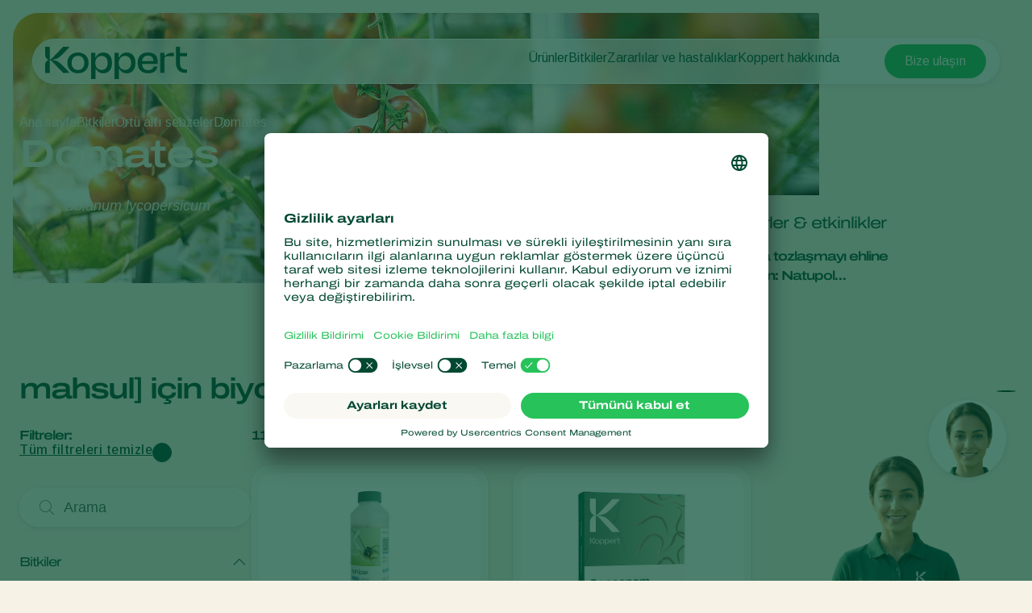

--- FILE ---
content_type: text/html; charset=utf-8
request_url: https://www.koppert.com.tr/bitkiler/oertue-alti-sebzeler/domates/
body_size: 23511
content:
<!DOCTYPE html>
<html lang="tr">
<head>

<meta charset="utf-8">
<!-- 
	Projectmanagement and realisation: www.beech.it - tel. +31 (0)77-3030300
	TYPO3 CMS - Solr - Laravel - Projects - Apps

	This website is powered by TYPO3 - inspiring people to share!
	TYPO3 is a free open source Content Management Framework initially created by Kasper Skaarhoj and licensed under GNU/GPL.
	TYPO3 is copyright 1998-2026 of Kasper Skaarhoj. Extensions are copyright of their respective owners.
	Information and contribution at https://typo3.org/
-->



<title>Domates | Koppert Türkiye</title>
<meta http-equiv="x-ua-compatible" content="IE=edge" />
<meta name="generator" content="TYPO3 CMS" />
<meta name="description" content="Domateste (Solanum lycopersicum) biyolojik zararlı kontrolü ve polinasyon. Domates mahsulünüz için yapabileceklerimizi keşfedin." />
<meta name="viewport" content="width=device-width, initial-scale=1.0, minimum-scale=1.0, user-scalable=yes" />
<meta name="robots" content="all" />
<meta property="og:title" content="Domates | Koppert Türkiye" />
<meta property="og:description" content="Domateste (Solanum lycopersicum) biyolojik zararlı kontrolü ve polinasyon. Domates mahsulünüz için yapabileceklerimizi keşfedin." />
<meta property="og:type" content="website" />
<meta property="og:image" content="https://www.koppert.com.tr/typo3conf/ext/site_template/Resources/Public/Img/KoppertLogoShare_new.jpg" />
<meta property="og:url" content="https://www.koppert.com.tr/bitkiler/oertue-alti-sebzeler/domates/" />
<meta name="twitter:title" content="Domates | Koppert Türkiye" />
<meta name="twitter:card" content="summary_large_image" />
<meta name="twitter:description" content="Domateste (Solanum lycopersicum) biyolojik zararlı kontrolü ve polinasyon. Domates mahsulünüz için yapabileceklerimizi keşfedin." />
<meta name="twitter:image" content="https://www.koppert.com.tr/typo3conf/ext/site_template/Resources/Public/Img/KoppertLogoShare_new.jpg" />
<meta name="apple-mobile-web-app-capable" content="yes" />
<meta name="apple-mobile-web-app-status-bar-style" content="black" />
<meta name="theme-color" content="#004832" />
<meta name="msapplication-tilecolor" content="#004832" />
<meta name="thumbnail" content="https://www.koppert.com.tr/typo3conf/ext/site_template/Resources/Public/Img/KoppertLogoShare_new.jpg" />


<style type="text/css" media="all">
/*<![CDATA[*/
<!-- 
@font-face {
    font-family: 'icon';
    src:  url('/typo3conf/ext/site_template/Resources/Public/Css/Icon/icon.eot?ydaszc');
    src:  url('/typo3conf/ext/site_template/Resources/Public/Css/Icon/icon.eot?ydaszc#iefix') format('embedded-opentype'),
    url('/typo3conf/ext/site_template/Resources/Public/Css/Icon/icon.ttf?ydaszc') format('truetype'),
    url('/typo3conf/ext/site_template/Resources/Public/Css/Icon/icon.woff?ydaszc') format('woff'),
    url('/typo3conf/ext/site_template/Resources/Public/Css/Icon/icon.svg?ydaszc#koppert') format('svg');
    font-weight: normal;
    font-style: normal;
    font-display: block;
}

@font-face {
    font-family: 'brand';
    src:  url('/typo3conf/ext/site_template/Resources/Public/Css/Brand/brand.eot?ydaszc');
    src:  url('/typo3conf/ext/site_template/Resources/Public/Css/Brand/brand.eot?ydaszc#iefix') format('embedded-opentype'),
    url('/typo3conf/ext/site_template/Resources/Public/Css/Brand/brand.ttf?ydaszc') format('truetype'),
    url('/typo3conf/ext/site_template/Resources/Public/Css/Brand/brand.woff?ydaszc') format('woff'),
    url('/typo3conf/ext/site_template/Resources/Public/Css/Brand/brand.svg?ydaszc#brand') format('svg');
    font-weight: normal;
    font-style: normal;
    font-display: block;
}
-->
/*]]>*/
</style>

<link rel="stylesheet" type="text/css" href="/typo3temp/assets/compressed/ux25-7ff31c9e0894c551fe6a12469f5dfe30.css?1769165024" media="all">






<link rel="preconnect" href="https://www.google.com">
    <link rel="preconnect" href="https://www.googletagmanager.com">
    <link rel="preconnect" href="https://connect.facebook.net">
    <link rel="preconnect" href="https://api.leadinfo.com">
    <link rel="preconnect" href="https://googleads.g.doubleclick.net">
    <link rel="preconnect" href="https://app.usercentrics.eu">
    <link rel="preconnect" href="https://snap.licdn.com"><script type="application/ld+json">    {
        "@context": "https://schema.org",
        "@type": "WebSite",
        "name": "Koppert Türkiye",
        "url": "Koppert.com.tr"
    }</script><link rel="search" title="Koppert" type="application/opensearchdescription+xml" href="https://www.koppert.com.tr/open-search.xml" /><meta name="facebook-domain-verification" content="p4x93q9oa42s3n7mw801pz8fpk2f71" />    <link rel="shortcut icon" type="image/x-icon" href="/typo3conf/ext/site_template/Resources/Public/Img/Icons/fav/favicon.ico" />
    <link rel="icon" type="image/png" href="/typo3conf/ext/site_template/Resources/Public/Img/Icons/fav/favicon-32x32.png" sizes="32x32" />
    <link rel="icon" type="image/png" href="/typo3conf/ext/site_template/Resources/Public/Img/Icons/fav/favicon-16x16.png" sizes="16x16" />
    <link rel="apple-touch-icon" sizes="180x180" href="/typo3conf/ext/site_template/Resources/Public/Img/Icons/fav/apple-touch-icon.png">
    <link rel="icon" type="image/png" sizes="192x192" href="/typo3conf/ext/site_template/Resources/Public/Img/Icons/fav/android-chrome-192x192.png">
    <link rel="icon" type="image/png" sizes="512x512" href="/typo3conf/ext/site_template/Resources/Public/Img/Icons/fav/android-chrome-512x512.png">
    <link rel="icon" type="image/png" href="/typo3conf/ext/site_template/Resources/Public/Img/Icons/fav/favicon-32x32.png" sizes="32x32" media="(prefers-color-scheme: dark)">
    <link rel="icon" type="image/png" href="/typo3conf/ext/site_template/Resources/Public/Img/Icons/fav/favicon-32x32--light-mode.png" sizes="32x32" media="(prefers-color-scheme: light)">
    <link rel="icon" type="image/svg+xml" href="/typo3conf/ext/site_template/Resources/Public/Img/Icons/fav/favicon.svg"><script id="usercentrics-cmp" src="https://app.usercentrics.eu/browser-ui/latest/loader.js" data-settings-id="p7Vl_B7hQulGRH" async></script><script>dataLayer = [];(function(w,d,s,l,i){w[l]=w[l]||[];w[l].push({'gtm.start':
       new Date().getTime(),event:'gtm.js'});var f=d.getElementsByTagName(s)[0],
       j=d.createElement(s),dl=l!='dataLayer'?'&l='+l:'';j.async=true;j.src=
       'https://www.googletagmanager.com/gtm.js?id='+i+dl;f.parentNode.insertBefore(j,f);
    })(window,document,'script','dataLayer','GTM-5PW4N5Z7');</script><script>
!function(f,b,e,v,n,t,s)
{if(f.fbq)return;n=f.fbq=function(){n.callMethod?
n.callMethod.apply(n,arguments):n.queue.push(arguments)};
if(!f._fbq)f._fbq=n;n.push=n;n.loaded=!0;n.version='2.0';
n.queue=[];t=b.createElement(e);t.async=!0;
t.src=v;s=b.getElementsByTagName(e)[0];
s.parentNode.insertBefore(t,s)}(window, document,'script',
'https://connect.facebook.net/en_US/fbevents.js');
fbq('init', '2816369721935060');
fbq('track', 'PageView');
</script>
<noscript><img height="1" width="1" style="display:none"
src="https://www.facebook.com/tr?id=2816369721935060&ev=PageView&noscript=1"
/></noscript>
<link rel="canonical" href="https://www.koppert.com.tr/bitkiler/oertue-alti-sebzeler/domates/"/>

<link rel="alternate" hreflang="en-us" href="https://www.koppertus.com/crops/protected-vegetables/tomato/"/>
<link rel="alternate" hreflang="es-uy" href="https://www.koppert.uy/cultivos/hortalizas-bajo-cultivo-protegido/tomate/"/>
<link rel="alternate" hreflang="en-gb" href="https://www.koppert.co.uk/crops/protected-vegetables/tomato/"/>
<link rel="alternate" hreflang="tr" href="https://www.koppert.com.tr/bitkiler/oertue-alti-sebzeler/domates/"/>
<link rel="alternate" hreflang="sv" href="https://www.koppert.fi/sv/groedor/skyddade-groensaker/tomat/"/>
<link rel="alternate" hreflang="es-es" href="https://www.koppert.es/cultivos/hortalizas-bajo-cultivo-protegido/tomate/"/>
<link rel="alternate" hreflang="en-za" href="https://www.koppert.co.za/crops/protected-vegetables/tomato/"/>
<link rel="alternate" hreflang="de-ch" href="https://www.koppertbio.ch/kulturpflanzen/gemuese-geschuetzter-anbau/tomaten/"/>
<link rel="alternate" hreflang="ru" href="https://www.koppert.ru/kultury/ovoshchi-zashchishchennogo-grunta/tomaty/"/>
<link rel="alternate" hreflang="pt-pt" href="https://www.koppert.pt/culturas/vegetais-de-cultivos-protegidos/tomate/"/>
<link rel="alternate" hreflang="pl" href="https://www.koppert.pl/uprawy/uprawy-pod-oslonami/pomidor/"/>
<link rel="alternate" hreflang="es-py" href="https://www.koppert.com.py/cultivos/hortalizas-bajo-cultivo-protegido/tomate/"/>
<link rel="alternate" hreflang="nl-nl" href="https://www.koppert.nl/teelten/bedekte-groenteteelt/tomaat/"/>
<link rel="alternate" hreflang="es-mx" href="https://www.koppert.mx/cultivos/hortalizas-de-cultivo-protegido/tomate/"/>
<link rel="alternate" hreflang="ko" href="https://www.koppert.co.kr/%EC%9E%91%EB%AC%BC/%EC%8B%9C%EC%84%A4-%EC%B1%84%EC%86%8C/%ED%86%A0%EB%A7%88%ED%86%A0/"/>
<link rel="alternate" hreflang="en-ke" href="https://www.koppert.co.ke/crops/protected-vegetables/tomato/"/>
<link rel="alternate" hreflang="it" href="https://www.koppert.it/colture/ortaggi-in-coltura-protetta/pomodoro/"/>
<link rel="alternate" hreflang="en-in" href="https://www.koppert.in/crops/protected-vegetables/tomato/"/>
<link rel="alternate" hreflang="hu" href="https://www.koppert.hu/noevenyek/vedett-zoeldsegfelek/paradicsom/"/>
<link rel="alternate" hreflang="el" href="https://www.koppert.gr/kalliergeies/thermokipiakes-kalliergeies/tomata/"/>
<link rel="alternate" hreflang="de-de" href="https://www.koppertbio.de/kulturpflanzen/gemuese-geschuetzter-anbau/tomaten/"/>
<link rel="alternate" hreflang="fr" href="https://www.koppert.fr/cultures/legumes-sous-abris/tomate/"/>
<link rel="alternate" hreflang="fi" href="https://www.koppert.fi/viljelykasvit/vihannekset/tomaatti/"/>
<link rel="alternate" hreflang="es-ec" href="https://www.koppert.ec/cultivos/hortalizas-bajo-cultivo-protegido/tomate/"/>
<link rel="alternate" hreflang="es-CL" href="https://www.koppert.cl/cultivos/hortalizas-bajo-cultivo-protegido/tomate/"/>
<link rel="alternate" hreflang="en-ca" href="https://www.koppert.ca/crops/protected-vegetables/tomato/"/>
<link rel="alternate" hreflang="fr-ca" href="https://www.koppert.ca/fr/cultures/legumes-sous-abris/tomate/"/>
<link rel="alternate" hreflang="pt-br" href="https://www.koppert.com.br/culturas/vegetais-de-cultivos-protegidos/tomate/"/>
<link rel="alternate" hreflang="nl-be" href="https://www.koppert.be/teelten/bedekte-groenteteelt/tomaat/"/>
<link rel="alternate" hreflang="de-at" href="https://www.koppertbio.at/kulturpflanzen/gemuese-geschuetzter-anbau/tomaten/"/>
<link rel="alternate" hreflang="es-ar" href="https://www.koppert.com.ar/cultivos/hortalizas-bajo-cultivo-protegido/tomate/"/>
<link rel="alternate" hreflang="x-default" href="https://www.koppert.com/crops/protected-vegetables/tomato/"/>
<!-- This site is optimized with the Yoast SEO for TYPO3 plugin - https://yoast.com/typo3-extensions-seo/ -->

<script type="application/ld+json" id="ext-schema-jsonld">{"@context":"https://schema.org/","@graph":[{"@type":"WebPage","breadcrumb":{"@type":"BreadcrumbList","itemListElement":[{"@type":"ListItem","item":{"@type":"WebPage","@id":"https://www.koppert.com.tr/bitkiler/"},"name":"Bitkiler","position":"1"},{"@type":"ListItem","item":{"@type":"WebPage","@id":"https://www.koppert.com.tr/bitkiler/oertue-alti-sebzeler/"},"name":"Örtü altı sebzeler","position":"2"},{"@type":"ListItem","item":{"@type":"WebPage","@id":"https://www.koppert.com.tr/bitkiler/oertue-alti-sebzeler/domates/"},"name":"Domates","position":"3"}]}},{"@type":"Organization","address":{"@type":"PostalAddress","addressCountry":"NL","addressLocality":"Berkel en Rodenrijs","postalCode":"2651 BE","streetAddress":"Veilingweg 14"},"legalName":"Koppert B.V.","logo":"https://www.koppert.com.tr/typo3conf/ext/site_template/Resources/Public/Img/KoppertLogoShare_new.jpg","sameAs":["https://www.facebook.com/koppertturkiye/","https://www.linkedin.com/company/koppert-global/","https://twitter.com/kopperTurkey","https://www.youtube.com/user/koppertturkey","https://www.instagram.com/Koppertturkiye"],"url":"https://www.koppert.com.tr"}]}</script>
</head>
<body class="default-tabbed-content-ux25 pid-39 crop">
<noscript><iframe src="https://www.googletagmanager.com/ns.html?id=GTM-5PW4N5Z7"
    height="0" width="0" style="display:none;visibility:hidden"></iframe></noscript><div id="koppertApp">



<a class="acc__skip-to-content" href="#main">
    Skip to content
</a>

<header-ux25 inline-template>
    <header class="header" data-js-header>
        
        
        
        
            
        
        <div class="header__mobile-backdrop">
            <div class="mobile-navigation__wrapper">
                <nav class="mobile-navigation__main">
                    <ul class="mobile-navigation__list" :class="{ 'mobile-navigation__list--hide-topics': mobileLangMenuIsActive }">
                        
                        <template v-if="mobileLangMenuIsActive">
                            
                                <li class="submenu__item">
                                    
                                            <a href="https://www.koppert.com/crops/protected-vegetables/tomato/" title="Koppert Global">Koppert Global</a>
                                        
                                </li>
                            
                                <li class="submenu__item">
                                    
                                            <a href="https://www.koppert.com.ar/cultivos/hortalizas-bajo-cultivo-protegido/tomate/" title="Argentina">Argentina</a>
                                        
                                </li>
                            
                                <li class="submenu__item">
                                    
                                            <a href="https://www.koppertbio.at/kulturpflanzen/gemuese-geschuetzter-anbau/tomaten/" title="Austria">Austria</a>
                                        
                                </li>
                            
                                <li class="submenu__item">
                                    
                                            <a href="https://www.koppert.be/teelten/bedekte-groenteteelt/tomaat/" title="Belgium">Belgium</a>
                                        
                                </li>
                            
                                <li class="submenu__item">
                                    
                                            <a href="https://www.koppert.com.br/culturas/vegetais-de-cultivos-protegidos/tomate/" title="Brasil">Brasil</a>
                                        
                                </li>
                            
                                <li class="submenu__item">
                                    
                                            <a href="https://www.koppert.ca/crops/protected-vegetables/tomato/" title="Canada (English)">Canada (English)</a>
                                        
                                </li>
                            
                                <li class="submenu__item">
                                    
                                            <a href="https://www.koppert.ca/fr/cultures/legumes-sous-abris/tomate/" title="Canada (French)">Canada (French)</a>
                                        
                                </li>
                            
                                <li class="submenu__item">
                                    
                                            <a href="https://www.koppert.cl/cultivos/hortalizas-bajo-cultivo-protegido/tomate/" title="Chile">Chile</a>
                                        
                                </li>
                            
                                <li class="submenu__item">
                                    
                                            <a href="https://www.koppert.ec/cultivos/hortalizas-bajo-cultivo-protegido/tomate/" title="Ecuador">Ecuador</a>
                                        
                                </li>
                            
                                <li class="submenu__item">
                                    
                                            <a href="https://www.koppert.fi/viljelykasvit/vihannekset/tomaatti/" title="Finland (Finnish)">Finland (Finnish)</a>
                                        
                                </li>
                            
                                <li class="submenu__item">
                                    
                                            <a href="https://www.koppert.fi/sv/groedor/skyddade-groensaker/tomat/" title="Finland (Swedish)">Finland (Swedish)</a>
                                        
                                </li>
                            
                                <li class="submenu__item">
                                    
                                            <a href="https://www.koppert.fr/cultures/legumes-sous-abris/tomate/" title="France">France</a>
                                        
                                </li>
                            
                                <li class="submenu__item">
                                    
                                            <a href="https://www.koppertbio.de/kulturpflanzen/gemuese-geschuetzter-anbau/tomaten/" title="Germany">Germany</a>
                                        
                                </li>
                            
                                <li class="submenu__item">
                                    
                                            <a href="https://www.koppert.gr/kalliergeies/thermokipiakes-kalliergeies/tomata/" title="Greece">Greece</a>
                                        
                                </li>
                            
                                <li class="submenu__item">
                                    
                                            <a href="https://www.koppert.hu/noevenyek/vedett-zoeldsegfelek/paradicsom/" title="Hungary">Hungary</a>
                                        
                                </li>
                            
                                <li class="submenu__item">
                                    
                                            <a href="https://www.koppert.in/crops/protected-vegetables/tomato/" title="India">India</a>
                                        
                                </li>
                            
                                <li class="submenu__item">
                                    
                                            <a href="https://www.koppert.it/colture/ortaggi-in-coltura-protetta/pomodoro/" title="Italy">Italy</a>
                                        
                                </li>
                            
                                <li class="submenu__item">
                                    
                                            <a href="https://www.koppert.co.ke/crops/protected-vegetables/tomato/" title="Kenya">Kenya</a>
                                        
                                </li>
                            
                                <li class="submenu__item">
                                    
                                            <a href="https://www.koppert.co.kr/%EC%9E%91%EB%AC%BC/%EC%8B%9C%EC%84%A4-%EC%B1%84%EC%86%8C/%ED%86%A0%EB%A7%88%ED%86%A0/" title="Korea">Korea</a>
                                        
                                </li>
                            
                                <li class="submenu__item">
                                    
                                            <a href="https://www.koppert.mx/cultivos/hortalizas-de-cultivo-protegido/tomate/" title="Mexico">Mexico</a>
                                        
                                </li>
                            
                                <li class="submenu__item">
                                    
                                            <a href="https://www.koppert.nl/teelten/bedekte-groenteteelt/tomaat/" title="Netherlands">Netherlands</a>
                                        
                                </li>
                            
                                <li class="submenu__item">
                                    
                                            <a href="https://www.koppert.com.py/cultivos/hortalizas-bajo-cultivo-protegido/tomate/" title="Paraguay">Paraguay</a>
                                        
                                </li>
                            
                                <li class="submenu__item">
                                    
                                            <a href="https://www.koppert.pe/" title="Peru">Peru</a>
                                        
                                </li>
                            
                                <li class="submenu__item">
                                    
                                            <a href="https://www.koppert.pl/uprawy/uprawy-pod-oslonami/pomidor/" title="Poland">Poland</a>
                                        
                                </li>
                            
                                <li class="submenu__item">
                                    
                                            <a href="https://www.koppert.pt/culturas/vegetais-de-cultivos-protegidos/tomate/" title="Portugal">Portugal</a>
                                        
                                </li>
                            
                                <li class="submenu__item">
                                    
                                            <a href="https://www.koppert.ru/kultury/ovoshchi-zashchishchennogo-grunta/tomaty/" title="Russia">Russia</a>
                                        
                                </li>
                            
                                <li class="submenu__item">
                                    
                                            <a href="https://www.koppert.co.za/crops/protected-vegetables/tomato/" title="South Africa">South Africa</a>
                                        
                                </li>
                            
                                <li class="submenu__item">
                                    
                                            <a href="https://www.koppert.es/cultivos/hortalizas-bajo-cultivo-protegido/tomate/" title="Spain">Spain</a>
                                        
                                </li>
                            
                                <li class="submenu__item">
                                    
                                            <a href="https://www.koppert.se/groedor/groensaker-i-vaexthus/tomat/" title="Sweden">Sweden</a>
                                        
                                </li>
                            
                                <li class="submenu__item">
                                    
                                            <a href="https://www.koppertbio.ch/kulturpflanzen/gemuese-geschuetzter-anbau/tomaten/" title="Switzerland">Switzerland</a>
                                        
                                </li>
                            
                                <li class="submenu__item">
                                    
                                            <a href="https://www.koppert.com.tr/bitkiler/oertue-alti-sebzeler/domates/" title="Turkey">Turkey</a>
                                        
                                </li>
                            
                                <li class="submenu__item">
                                    
                                            <a href="https://www.koppertus.com/crops/protected-vegetables/tomato/" title="USA">USA</a>
                                        
                                </li>
                            
                                <li class="submenu__item">
                                    
                                            <a href="https://www.koppert.co.uk/crops/protected-vegetables/tomato/" title="United Kingdom">United Kingdom</a>
                                        
                                </li>
                            
                        </template>
                        
                        
                        
                            
    <li class="mobile-navigation__item">
        <div class="mobile-navigation__top-wrapper">
            <div class="mobile-navigation__top">
                <div class="mobile-navigation__image-wrapper">
                    
                            <img class="mobile-navigation__image" src="/content/global/products/Spical-Plus/Neoseiulus_californicus_-_Spical-Plus_-_Sweet_Pepper_-_Koppert-1.jpg" alt="" />
                        
                </div>
                <button class="button--back">
                    <i class="fa-light fa-arrow-left"></i>
                </button>
                
                        <span class="mobile-navigation__title">Ürünler</span>
                    
                <i class="fa-light fa-chevron-right"></i>
            </div>
        </div>
        <div class="effect-grow">
            <div class="effect-grow__content">
                
                        
                                <a href="/ueruenler" class="mobile-submenu__link mobile-submenu__link--bold">Ürünler</a>
                            
                    
                <div class="mobile-navigation__submenu">
                    <div class="mobile-submenu__list-wrapper">
                        <ul class="mobile-submenu__list">
                            
                                <li class="mobile-submenu__item">
                                    
                                            
                                                    <a href="/ueruenler/zararli-kontrol" class="mobile-submenu__link">Zararlı kontrol</a>
                                                
                                        
                                </li>
                            
                                <li class="mobile-submenu__item">
                                    
                                            
                                                    <a href="/ueruenler/hastalik-kontrolue" class="mobile-submenu__link">Hastalık kontrolü</a>
                                                
                                        
                                </li>
                            
                                <li class="mobile-submenu__item">
                                    
                                            
                                                    <a href="/ueruenler/tozlasma" class="mobile-submenu__link">Tozlaşma</a>
                                                
                                        
                                </li>
                            
                                <li class="mobile-submenu__item">
                                    
                                            
                                                    <a href="/ueruenler/bitki-sagligi" class="mobile-submenu__link">Bitki Sağlığı</a>
                                                
                                        
                                </li>
                            
                                <li class="mobile-submenu__item">
                                    
                                            
                                                    <a href="/ueruenler/uygulama" class="mobile-submenu__link">Uygulama</a>
                                                
                                        
                                </li>
                            
                                <li class="mobile-submenu__item">
                                    
                                            
                                                    <a href="/ueruenler/goezlemleme" class="mobile-submenu__link">Gözlemleme</a>
                                                
                                        
                                </li>
                            
                        </ul>
                    </div>
                </div>
            </div>
        </div>
    </li>

                        
                            
    <li class="mobile-navigation__item">
        <div class="mobile-navigation__top-wrapper">
            <div class="mobile-navigation__top">
                <div class="mobile-navigation__image-wrapper">
                    
                            <img class="mobile-navigation__image" src="/content/global/Crops/Rye/rye_1.jpg" alt="" />
                        
                </div>
                <button class="button--back">
                    <i class="fa-light fa-arrow-left"></i>
                </button>
                
                        <span class="mobile-navigation__title">Bitkiler</span>
                    
                <i class="fa-light fa-chevron-right"></i>
            </div>
        </div>
        <div class="effect-grow">
            <div class="effect-grow__content">
                
                        
                                <a href="/bitkiler" class="mobile-submenu__link mobile-submenu__link--bold">Bitkiler</a>
                            
                    
                <div class="mobile-navigation__submenu">
                    <div class="mobile-submenu__list-wrapper">
                        <ul class="mobile-submenu__list">
                            
                                <li class="mobile-submenu__item">
                                    
                                            
                                                    <a href="/bitkiler/oertue-alti-sebzeler" class="mobile-submenu__link">Örtü altı sebzeler</a>
                                                
                                        
                                </li>
                            
                                <li class="mobile-submenu__item">
                                    
                                            
                                                    <a href="/bitkiler/sues-bitkileri" class="mobile-submenu__link">Süs bitkileri</a>
                                                
                                        
                                </li>
                            
                                <li class="mobile-submenu__item">
                                    
                                            
                                                    <a href="/bitkiler/meyveler" class="mobile-submenu__link">Meyveler</a>
                                                
                                        
                                </li>
                            
                                <li class="mobile-submenu__item">
                                    
                                            
                                                    <a href="/bitkiler/acik-alan-sebzeleri" class="mobile-submenu__link">Açık alan sebzeleri</a>
                                                
                                        
                                </li>
                            
                                <li class="mobile-submenu__item">
                                    
                                            
                                                    <a href="/bitkiler/tarla-bitkileri" class="mobile-submenu__link">Tarla Bitkileri</a>
                                                
                                        
                                </li>
                            
                        </ul>
                    </div>
                </div>
            </div>
        </div>
    </li>

                        
                            
    <li class="mobile-navigation__item">
        <div class="mobile-navigation__top-wrapper">
            <div class="mobile-navigation__top">
                <div class="mobile-navigation__image-wrapper">
                    
                            <img class="mobile-navigation__image" src="/content/global/Red_chicory_-_crop_-_Koppert-8.jpg" />
                        
                </div>
                <button class="button--back">
                    <i class="fa-light fa-arrow-left"></i>
                </button>
                
                        <span class="mobile-navigation__title">Zararlılar ve hastalıklar</span>
                    
                <i class="fa-light fa-chevron-right"></i>
            </div>
        </div>
        <div class="effect-grow">
            <div class="effect-grow__content">
                
                        
                                <span class="mobile-submenu__link mobile-submenu__link--bold">Zararlılar ve hastalıklar</span>
                            
                    
                <div class="mobile-navigation__submenu">
                    <div class="mobile-submenu__list-wrapper">
                        <ul class="mobile-submenu__list">
                            
                                <li class="mobile-submenu__item">
                                    
                                            
                                                    <a href="/bitki-zararlilari" class="mobile-submenu__link">Bitki zararlıları</a>
                                                
                                        
                                </li>
                            
                                <li class="mobile-submenu__item">
                                    
                                            
                                                    <a href="/bitki-hastaliklari" class="mobile-submenu__link">Bitki hastalıkları</a>
                                                
                                        
                                </li>
                            
                        </ul>
                    </div>
                </div>
            </div>
        </div>
    </li>

                        
                            
    <li class="mobile-navigation__item">
        <div class="mobile-navigation__top-wrapper">
            <div class="mobile-navigation__top">
                <div class="mobile-navigation__image-wrapper">
                    
                            <img class="mobile-navigation__image" src="/content/global/General/Corporate_images/VivoGro_Canada_Koppert_Biological_Systems__6_.jpg" alt="" />
                        
                </div>
                <button class="button--back">
                    <i class="fa-light fa-arrow-left"></i>
                </button>
                
                        <span class="mobile-navigation__title">Koppert hakkında</span>
                    
                <i class="fa-light fa-chevron-right"></i>
            </div>
        </div>
        <div class="effect-grow">
            <div class="effect-grow__content">
                
                        
                                <a href="/koppert-hakkinda" class="mobile-submenu__link mobile-submenu__link--bold">Koppert hakkında</a>
                            
                    
                <div class="mobile-navigation__submenu">
                    <div class="mobile-submenu__list-wrapper">
                        <ul class="mobile-submenu__list">
                            
                                <li class="mobile-submenu__item">
                                    
                                            
                                                    <a href="/koppert-hakkinda" class="mobile-submenu__link">Koppert hakkında</a>
                                                
                                        
                                </li>
                            
                                <li class="mobile-submenu__item">
                                    
                                            
                                                    <a href="/haberler-ve-bilgiler" class="mobile-submenu__link">Haberler ve Bilgiler</a>
                                                
                                        
                                </li>
                            
                                <li class="mobile-submenu__item">
                                    
                                            
                                                    <a href="/koppert-hakkinda/i̇nsan-kaynaklari" class="mobile-submenu__link">İnsan Kaynakları</a>
                                                
                                        
                                </li>
                            
                                <li class="mobile-submenu__item">
                                    
                                            
                                                    <a href="/i̇letisim" class="mobile-submenu__link">İletişim</a>
                                                
                                        
                                </li>
                            
                        </ul>
                    </div>
                </div>
            </div>
        </div>
    </li>

                        
                    </ul>
                </nav>
                <div class="mobile-navigation__footer">
                    <nav class="navigation__user">
                        
                            <a class="button button--bright button--paddingfix" href="https://www.koppert.com.tr/koppert-one/" aria-label="Koppert One">
                                <i class="fa-kit fa-koppert-k"></i> Koppert One
                            </a>
                        
                        <a class="button button--bright button--paddingfix" href="https://www.koppert.com.tr/i%CC%87letisim/">
                            İletişim
                        </a>
                        <button class="navigation__icon" @click="toggleMobileLanguageMenu">
                            <i class="fa-thin fa-globe"></i>
                        </button>
                    </nav>
                    <button @click="openSearchOverlay()" class="mobile-navigation__search" title="Search" aria-label="Open search overlay">
                        Ara
                        <i class="fa-thin fa-magnifying-glass"></i>
                    </button>
                </div>
            </div>
        </div>

        <div class="container">
            <div class="header__inner">
                <div class="header__branding">
                    <a class="header__branding-link" href="/">
                        
                        <div class="header__branding-name header__branding-name--subpage">
                            <svg width="176" height="40" viewBox="0 0 176 40" fill="none" xmlns="http://www.w3.org/2000/svg">
    <g clip-path="url(#clip0_2440_18216)">
        <path d="M72.0705 7.11523C67.8311 7.11523 64.6515 9.17998 62.8346 12.9066C62.6832 13.2088 62.229 13.108 62.229 12.8059L62.128 7.56847H56.9297V40.0001H62.4309V27.7627C62.4309 27.4606 62.8851 27.3598 63.0365 27.6116C64.8534 30.9857 67.9825 32.8994 72.0705 32.8994C78.6821 32.8994 82.9215 28.1152 82.9215 20.0073C82.9215 11.849 78.6821 7.11523 72.0705 7.11523ZM70.0518 28.7196C66.8217 28.7196 62.2795 26.3527 62.2795 20.662V19.5541C62.2795 13.5613 66.8217 11.2951 70.0518 11.2951C74.5436 11.2951 77.6222 14.5685 77.6222 20.0577C77.5717 25.5469 74.5436 28.7196 70.0518 28.7196Z" fill="currentColor"/>
        <path d="M175.934 28.266V32.3452C175.934 32.3452 175.884 32.3452 173.815 32.3452C165.79 32.3452 162.156 26.9063 162.156 19.4027V-0.0361328H167.203V7.66891H175.934V11.7984H167.203V19.9567C167.203 24.5898 168.768 28.266 175.379 28.266C175.733 28.266 175.934 28.266 175.934 28.266Z" fill="currentColor"/>
        <path d="M159.684 7.36694V11.7482H151.761C149.843 11.7482 148.026 12.4533 148.026 14.6691V32.3454H142.727V7.61874H148.026V10.8921C148.026 11.0432 148.127 11.1943 148.278 11.2446C148.531 11.295 148.682 11.1439 148.732 11.0936C151.155 8.87773 153.325 7.4173 157.918 7.4173H159.684V7.36694Z" fill="currentColor"/>
        <path d="M139.344 21.3165C140.454 12.6043 136.921 7.0647 127.484 7.0647C119.711 7.0647 114.715 11.6978 114.715 20.0072C114.715 27.9136 119.409 32.8489 127.938 32.8489C133.54 32.8489 138.436 30.4316 139.193 24.4388H134.6C133.843 27.5108 131.42 28.9712 127.786 28.9712C123.093 28.9712 120.62 26.3021 120.266 21.2661H130.613H139.344V21.3165ZM127.686 10.892C132.379 10.892 134.297 13.7625 134.549 17.8417H120.317C120.317 17.7913 120.418 10.892 127.686 10.892Z" fill="currentColor"/>
        <path d="M101.141 7.11523C96.9014 7.11523 93.7218 9.17998 91.9049 12.9066C91.7535 13.2088 91.2993 13.108 91.2993 12.8059L91.1984 7.56847H86V40.0001H91.5012V27.7627C91.5012 27.4606 91.9554 27.3598 92.1068 27.6116C93.9237 30.9857 97.0528 32.8994 101.141 32.8994C107.752 32.8994 111.992 28.1152 111.992 20.0073C111.992 11.849 107.752 7.11523 101.141 7.11523ZM99.1221 28.7196C95.892 28.7196 91.3498 26.3527 91.3498 20.662V19.5541C91.3498 13.5613 95.892 11.2951 99.1221 11.2951C103.614 11.2951 106.693 14.5685 106.693 20.0577C106.642 25.5469 103.614 28.7196 99.1221 28.7196Z" fill="currentColor"/>
        <path d="M40.778 7.0647C32.9552 7.0647 27.6055 12.2014 27.6055 20.0072C27.6055 27.7122 32.9552 32.8489 40.778 32.8489C48.4999 32.8489 53.8496 27.7122 53.8496 20.0072C53.8496 12.2518 48.4999 7.0647 40.778 7.0647ZM40.778 28.7697C35.832 28.7697 32.8543 25.3453 32.8543 20.0072C32.8543 14.5179 35.8825 11.1942 40.778 11.1942C45.6736 11.1942 48.6008 14.669 48.6008 20.0072C48.6008 25.3956 45.6736 28.7697 40.778 28.7697Z" fill="currentColor"/>
        <path d="M30.3814 32.3452L22.3568 32.3955L8.98233 18.5466C7.82153 17.3883 6.61026 16.784 6.15604 16.6329C5.95416 16.5322 5.75228 16.6833 5.75228 16.8847V32.3955H-0.203125V23.6329C-0.203125 18.043 3.38021 16.3308 4.94477 16.1797C3.38021 16.0286 -0.203125 14.3164 -0.203125 8.72646V-0.0361328H5.80275V15.4747C5.80275 15.6761 6.00463 15.8272 6.20651 15.7265C6.66073 15.525 7.82153 14.9711 9.0328 13.8128L22.3568 -0.0361328H30.3814V0.0142269C30.2805 0.114946 20.5903 10.8416 16.7042 13.4603C13.4741 15.6257 8.62904 16.079 7.11496 16.1797C8.62904 16.2804 13.4741 16.7337 16.7042 18.8991C20.5903 21.5178 30.23 32.2445 30.3814 32.3452Z" fill="currentColor"/>
    </g>
    <defs>
        <clipPath id="clip0_2440_18216">
            <rect width="175.937" height="39.9856" fill="white" transform="translate(0 0.0144043)"/>
        </clipPath>
    </defs>
</svg>

                        </div>
                    </a>
                </div>
                <div class="effect-glass effect-glass--white effect-glass--grow icons-2">
                    <div class="header__menu-mobile">
                        <div class="header__user-menu">
                            <button @click="openSearchOverlay()" class="user-menu__item" title="Search" aria-label="Open search overlay">
                                <i class="fa-thin fa-magnifying-glass"></i>
                            </button>
                            
                        </div>
                        <button class="hamburger__icon" data-js="hamburger">
                            <span></span>
                            <span></span>
                            <span></span>
                        </button>
                    </div>
                    <div class="header__menu-desktop">
                        <div class="navigation__wrapper">
                            <div class="navigation__submenu-background">
                                <div class="navigation__submenu-toplayer"></div>
                            </div>
                            <nav class="navigation__main">
                                <ul class="navigation__list">
                                    
                                        
     <li class="navigation__item">
         
                 
                         <a href="/ueruenler/" class="navigation__link">Ürünler</a>
                     
             
        <div class="navigation__submenu">
            <div class="submenu__list-wrapper">
                <ul class="submenu__list">
                    
                        <li class="submenu__item">
                        
                                
                                        <a href="/ueruenler/zararli-kontrol/" class="submenu__link">Zararlı kontrol</a>
                                    
                            
                        </li>
                    
                        <li class="submenu__item">
                        
                                
                                        <a href="/ueruenler/hastalik-kontrolue/" class="submenu__link">Hastalık kontrolü</a>
                                    
                            
                        </li>
                    
                        <li class="submenu__item">
                        
                                
                                        <a href="/ueruenler/tozlasma/" class="submenu__link">Tozlaşma</a>
                                    
                            
                        </li>
                    
                        <li class="submenu__item">
                        
                                
                                        <a href="/ueruenler/bitki-sagligi/" class="submenu__link">Bitki Sağlığı</a>
                                    
                            
                        </li>
                    
                        <li class="submenu__item">
                        
                                
                                        <a href="/ueruenler/uygulama/" class="submenu__link">Uygulama</a>
                                    
                            
                        </li>
                    
                        <li class="submenu__item">
                        
                                
                                        <a href="/ueruenler/goezlemleme/" class="submenu__link">Gözlemleme</a>
                                    
                            
                        </li>
                    
                </ul>
            </div>
        </div>
    </li>


                                    
                                        
     <li class="navigation__item">
         
                 
                         <a href="/bitkiler/" class="navigation__link">Bitkiler</a>
                     
             
        <div class="navigation__submenu">
            <div class="submenu__list-wrapper">
                <ul class="submenu__list">
                    
                        <li class="submenu__item">
                        
                                
                                        <a href="/bitkiler/oertue-alti-sebzeler/" class="submenu__link">Örtü altı sebzeler</a>
                                    
                            
                        </li>
                    
                        <li class="submenu__item">
                        
                                
                                        <a href="/bitkiler/sues-bitkileri/" class="submenu__link">Süs bitkileri</a>
                                    
                            
                        </li>
                    
                        <li class="submenu__item">
                        
                                
                                        <a href="/bitkiler/meyveler/" class="submenu__link">Meyveler</a>
                                    
                            
                        </li>
                    
                        <li class="submenu__item">
                        
                                
                                        <a href="/bitkiler/acik-alan-sebzeleri/" class="submenu__link">Açık alan sebzeleri</a>
                                    
                            
                        </li>
                    
                        <li class="submenu__item">
                        
                                
                                        <a href="/bitkiler/tarla-bitkileri/" class="submenu__link">Tarla Bitkileri</a>
                                    
                            
                        </li>
                    
                </ul>
            </div>
        </div>
    </li>


                                    
                                        
     <li class="navigation__item">
         
                 
                         <span>Zararlılar ve hastalıklar</span>
                     
             
        <div class="navigation__submenu">
            <div class="submenu__list-wrapper">
                <ul class="submenu__list">
                    
                        <li class="submenu__item">
                        
                                
                                        <a href="/bitki-zararlilari/" class="submenu__link">Bitki zararlıları</a>
                                    
                            
                        </li>
                    
                        <li class="submenu__item">
                        
                                
                                        <a href="/bitki-hastaliklari/" class="submenu__link">Bitki hastalıkları</a>
                                    
                            
                        </li>
                    
                </ul>
            </div>
        </div>
    </li>


                                    
                                        
     <li class="navigation__item">
         
                 
                         <a href="/koppert-hakkinda/" class="navigation__link">Koppert hakkında</a>
                     
             
        <div class="navigation__submenu">
            <div class="submenu__list-wrapper">
                <ul class="submenu__list">
                    
                        <li class="submenu__item">
                        
                                
                                        <a href="/koppert-hakkinda/" class="submenu__link">Koppert hakkında</a>
                                    
                            
                        </li>
                    
                        <li class="submenu__item">
                        
                                
                                        <a href="/haberler-ve-bilgiler/" class="submenu__link">Haberler ve Bilgiler</a>
                                    
                            
                        </li>
                    
                        <li class="submenu__item">
                        
                                
                                        <a href="/koppert-hakkinda/i%CC%87nsan-kaynaklari/" class="submenu__link">İnsan Kaynakları</a>
                                    
                            
                        </li>
                    
                        <li class="submenu__item">
                        
                                
                                        <a href="/i%CC%87letisim/" class="submenu__link">İletişim</a>
                                    
                            
                        </li>
                    
                </ul>
            </div>
        </div>
    </li>


                                    
                                </ul>
                            </nav>
                            <nav class="navigation__user">
                                <ul class="navigation__list">
                                    <li class="navigation__item">
                                        <button @click="openSearchOverlay()" class="navigation__button navigation__button--search" title="Search" aria-label="Open search overlay">
                                            <i class="fa-thin fa-magnifying-glass"></i>
                                        </button>
                                    </li>
                                    
                                </ul>
                            </nav>
                        </div>
                        <div class="navigation__end">
                            <div class="navigation__item">
                                <i class="fa-thin fa-globe"></i>
                                <div class="navigation__submenu">
                                    <div class="submenu__list-wrapper submenu__list-wrapper--languages">
                                        <div class="list-wrapper">
                                            <ul class="submenu__list">
                                                
                                                    <li class="submenu__item">
                                                        
                                                                <a href="https://www.koppert.com/crops/protected-vegetables/tomato/" title="Koppert Global">Koppert Global</a>
                                                            
                                                    </li>
                                                
                                                    <li class="submenu__item">
                                                        
                                                                <a href="https://www.koppert.com.ar/cultivos/hortalizas-bajo-cultivo-protegido/tomate/" title="Argentina">Argentina</a>
                                                            
                                                    </li>
                                                
                                                    <li class="submenu__item">
                                                        
                                                                <a href="https://www.koppertbio.at/kulturpflanzen/gemuese-geschuetzter-anbau/tomaten/" title="Austria">Austria</a>
                                                            
                                                    </li>
                                                
                                                    <li class="submenu__item">
                                                        
                                                                <a href="https://www.koppert.be/teelten/bedekte-groenteteelt/tomaat/" title="Belgium">Belgium</a>
                                                            
                                                    </li>
                                                
                                                    <li class="submenu__item">
                                                        
                                                                <a href="https://www.koppert.com.br/culturas/vegetais-de-cultivos-protegidos/tomate/" title="Brasil">Brasil</a>
                                                            
                                                    </li>
                                                
                                                    <li class="submenu__item">
                                                        
                                                                <a href="https://www.koppert.ca/crops/protected-vegetables/tomato/" title="Canada (English)">Canada (English)</a>
                                                            
                                                    </li>
                                                
                                                    <li class="submenu__item">
                                                        
                                                                <a href="https://www.koppert.ca/fr/cultures/legumes-sous-abris/tomate/" title="Canada (French)">Canada (French)</a>
                                                            
                                                    </li>
                                                
                                                    <li class="submenu__item">
                                                        
                                                                <a href="https://www.koppert.cl/cultivos/hortalizas-bajo-cultivo-protegido/tomate/" title="Chile">Chile</a>
                                                            
                                                    </li>
                                                
                                                    <li class="submenu__item">
                                                        
                                                                <a href="https://www.koppert.ec/cultivos/hortalizas-bajo-cultivo-protegido/tomate/" title="Ecuador">Ecuador</a>
                                                            
                                                    </li>
                                                
                                                    <li class="submenu__item">
                                                        
                                                                <a href="https://www.koppert.fi/viljelykasvit/vihannekset/tomaatti/" title="Finland (Finnish)">Finland (Finnish)</a>
                                                            
                                                    </li>
                                                
                                                    <li class="submenu__item">
                                                        
                                                                <a href="https://www.koppert.fi/sv/groedor/skyddade-groensaker/tomat/" title="Finland (Swedish)">Finland (Swedish)</a>
                                                            
                                                    </li>
                                                
                                                    <li class="submenu__item">
                                                        
                                                                <a href="https://www.koppert.fr/cultures/legumes-sous-abris/tomate/" title="France">France</a>
                                                            
                                                    </li>
                                                
                                                    <li class="submenu__item">
                                                        
                                                                <a href="https://www.koppertbio.de/kulturpflanzen/gemuese-geschuetzter-anbau/tomaten/" title="Germany">Germany</a>
                                                            
                                                    </li>
                                                
                                                    <li class="submenu__item">
                                                        
                                                                <a href="https://www.koppert.gr/kalliergeies/thermokipiakes-kalliergeies/tomata/" title="Greece">Greece</a>
                                                            
                                                    </li>
                                                
                                                    <li class="submenu__item">
                                                        
                                                                <a href="https://www.koppert.hu/noevenyek/vedett-zoeldsegfelek/paradicsom/" title="Hungary">Hungary</a>
                                                            
                                                    </li>
                                                
                                                    <li class="submenu__item">
                                                        
                                                                <a href="https://www.koppert.in/crops/protected-vegetables/tomato/" title="India">India</a>
                                                            
                                                    </li>
                                                
                                                    <li class="submenu__item">
                                                        
                                                                <a href="https://www.koppert.it/colture/ortaggi-in-coltura-protetta/pomodoro/" title="Italy">Italy</a>
                                                            
                                                    </li>
                                                
                                                    <li class="submenu__item">
                                                        
                                                                <a href="https://www.koppert.co.ke/crops/protected-vegetables/tomato/" title="Kenya">Kenya</a>
                                                            
                                                    </li>
                                                
                                                    <li class="submenu__item">
                                                        
                                                                <a href="https://www.koppert.co.kr/%EC%9E%91%EB%AC%BC/%EC%8B%9C%EC%84%A4-%EC%B1%84%EC%86%8C/%ED%86%A0%EB%A7%88%ED%86%A0/" title="Korea">Korea</a>
                                                            
                                                    </li>
                                                
                                                    <li class="submenu__item">
                                                        
                                                                <a href="https://www.koppert.mx/cultivos/hortalizas-de-cultivo-protegido/tomate/" title="Mexico">Mexico</a>
                                                            
                                                    </li>
                                                
                                                    <li class="submenu__item">
                                                        
                                                                <a href="https://www.koppert.nl/teelten/bedekte-groenteteelt/tomaat/" title="Netherlands">Netherlands</a>
                                                            
                                                    </li>
                                                
                                                    <li class="submenu__item">
                                                        
                                                                <a href="https://www.koppert.com.py/cultivos/hortalizas-bajo-cultivo-protegido/tomate/" title="Paraguay">Paraguay</a>
                                                            
                                                    </li>
                                                
                                                    <li class="submenu__item">
                                                        
                                                                <a href="https://www.koppert.pe/" title="Peru">Peru</a>
                                                            
                                                    </li>
                                                
                                                    <li class="submenu__item">
                                                        
                                                                <a href="https://www.koppert.pl/uprawy/uprawy-pod-oslonami/pomidor/" title="Poland">Poland</a>
                                                            
                                                    </li>
                                                
                                                    <li class="submenu__item">
                                                        
                                                                <a href="https://www.koppert.pt/culturas/vegetais-de-cultivos-protegidos/tomate/" title="Portugal">Portugal</a>
                                                            
                                                    </li>
                                                
                                                    <li class="submenu__item">
                                                        
                                                                <a href="https://www.koppert.ru/kultury/ovoshchi-zashchishchennogo-grunta/tomaty/" title="Russia">Russia</a>
                                                            
                                                    </li>
                                                
                                                    <li class="submenu__item">
                                                        
                                                                <a href="https://www.koppert.co.za/crops/protected-vegetables/tomato/" title="South Africa">South Africa</a>
                                                            
                                                    </li>
                                                
                                                    <li class="submenu__item">
                                                        
                                                                <a href="https://www.koppert.es/cultivos/hortalizas-bajo-cultivo-protegido/tomate/" title="Spain">Spain</a>
                                                            
                                                    </li>
                                                
                                                    <li class="submenu__item">
                                                        
                                                                <a href="https://www.koppert.se/groedor/groensaker-i-vaexthus/tomat/" title="Sweden">Sweden</a>
                                                            
                                                    </li>
                                                
                                                    <li class="submenu__item">
                                                        
                                                                <a href="https://www.koppertbio.ch/kulturpflanzen/gemuese-geschuetzter-anbau/tomaten/" title="Switzerland">Switzerland</a>
                                                            
                                                    </li>
                                                
                                                    <li class="submenu__item">
                                                        
                                                                <a href="https://www.koppert.com.tr/bitkiler/oertue-alti-sebzeler/domates/" title="Turkey">Turkey</a>
                                                            
                                                    </li>
                                                
                                                    <li class="submenu__item">
                                                        
                                                                <a href="https://www.koppertus.com/crops/protected-vegetables/tomato/" title="USA">USA</a>
                                                            
                                                    </li>
                                                
                                                    <li class="submenu__item">
                                                        
                                                                <a href="https://www.koppert.co.uk/crops/protected-vegetables/tomato/" title="United Kingdom">United Kingdom</a>
                                                            
                                                    </li>
                                                
                                            </ul>
                                        </div>
                                    </div>
                                </div>
                            </div>
                            <a href="https://www.koppert.com.tr/i%CC%87letisim/" data-gtm="click_contact" class="button button--bright">Bize ulaşın</a>
                        </div>
                    </div>
                </div>
            </div>
        </div>
    </header>
</header-ux25>





<search-overlay inline-template>
    <div :class="['modal', {'modal--active' :showSearchOverlay}]" v-cloak>
        <div class="container container--max">
            <div class="header__branding">
                <div class="header__branding-link">
                    <div class="header__branding-logo">
                        <i class="fa-kit fa-koppert-k"></i>
                    </div>
                    <div class="header__branding-name">
                        <svg width="176" height="40" viewBox="0 0 176 40" fill="none" xmlns="http://www.w3.org/2000/svg">
    <g clip-path="url(#clip0_2440_18216)">
        <path d="M72.0705 7.11523C67.8311 7.11523 64.6515 9.17998 62.8346 12.9066C62.6832 13.2088 62.229 13.108 62.229 12.8059L62.128 7.56847H56.9297V40.0001H62.4309V27.7627C62.4309 27.4606 62.8851 27.3598 63.0365 27.6116C64.8534 30.9857 67.9825 32.8994 72.0705 32.8994C78.6821 32.8994 82.9215 28.1152 82.9215 20.0073C82.9215 11.849 78.6821 7.11523 72.0705 7.11523ZM70.0518 28.7196C66.8217 28.7196 62.2795 26.3527 62.2795 20.662V19.5541C62.2795 13.5613 66.8217 11.2951 70.0518 11.2951C74.5436 11.2951 77.6222 14.5685 77.6222 20.0577C77.5717 25.5469 74.5436 28.7196 70.0518 28.7196Z" fill="currentColor"/>
        <path d="M175.934 28.266V32.3452C175.934 32.3452 175.884 32.3452 173.815 32.3452C165.79 32.3452 162.156 26.9063 162.156 19.4027V-0.0361328H167.203V7.66891H175.934V11.7984H167.203V19.9567C167.203 24.5898 168.768 28.266 175.379 28.266C175.733 28.266 175.934 28.266 175.934 28.266Z" fill="currentColor"/>
        <path d="M159.684 7.36694V11.7482H151.761C149.843 11.7482 148.026 12.4533 148.026 14.6691V32.3454H142.727V7.61874H148.026V10.8921C148.026 11.0432 148.127 11.1943 148.278 11.2446C148.531 11.295 148.682 11.1439 148.732 11.0936C151.155 8.87773 153.325 7.4173 157.918 7.4173H159.684V7.36694Z" fill="currentColor"/>
        <path d="M139.344 21.3165C140.454 12.6043 136.921 7.0647 127.484 7.0647C119.711 7.0647 114.715 11.6978 114.715 20.0072C114.715 27.9136 119.409 32.8489 127.938 32.8489C133.54 32.8489 138.436 30.4316 139.193 24.4388H134.6C133.843 27.5108 131.42 28.9712 127.786 28.9712C123.093 28.9712 120.62 26.3021 120.266 21.2661H130.613H139.344V21.3165ZM127.686 10.892C132.379 10.892 134.297 13.7625 134.549 17.8417H120.317C120.317 17.7913 120.418 10.892 127.686 10.892Z" fill="currentColor"/>
        <path d="M101.141 7.11523C96.9014 7.11523 93.7218 9.17998 91.9049 12.9066C91.7535 13.2088 91.2993 13.108 91.2993 12.8059L91.1984 7.56847H86V40.0001H91.5012V27.7627C91.5012 27.4606 91.9554 27.3598 92.1068 27.6116C93.9237 30.9857 97.0528 32.8994 101.141 32.8994C107.752 32.8994 111.992 28.1152 111.992 20.0073C111.992 11.849 107.752 7.11523 101.141 7.11523ZM99.1221 28.7196C95.892 28.7196 91.3498 26.3527 91.3498 20.662V19.5541C91.3498 13.5613 95.892 11.2951 99.1221 11.2951C103.614 11.2951 106.693 14.5685 106.693 20.0577C106.642 25.5469 103.614 28.7196 99.1221 28.7196Z" fill="currentColor"/>
        <path d="M40.778 7.0647C32.9552 7.0647 27.6055 12.2014 27.6055 20.0072C27.6055 27.7122 32.9552 32.8489 40.778 32.8489C48.4999 32.8489 53.8496 27.7122 53.8496 20.0072C53.8496 12.2518 48.4999 7.0647 40.778 7.0647ZM40.778 28.7697C35.832 28.7697 32.8543 25.3453 32.8543 20.0072C32.8543 14.5179 35.8825 11.1942 40.778 11.1942C45.6736 11.1942 48.6008 14.669 48.6008 20.0072C48.6008 25.3956 45.6736 28.7697 40.778 28.7697Z" fill="currentColor"/>
        <path d="M30.3814 32.3452L22.3568 32.3955L8.98233 18.5466C7.82153 17.3883 6.61026 16.784 6.15604 16.6329C5.95416 16.5322 5.75228 16.6833 5.75228 16.8847V32.3955H-0.203125V23.6329C-0.203125 18.043 3.38021 16.3308 4.94477 16.1797C3.38021 16.0286 -0.203125 14.3164 -0.203125 8.72646V-0.0361328H5.80275V15.4747C5.80275 15.6761 6.00463 15.8272 6.20651 15.7265C6.66073 15.525 7.82153 14.9711 9.0328 13.8128L22.3568 -0.0361328H30.3814V0.0142269C30.2805 0.114946 20.5903 10.8416 16.7042 13.4603C13.4741 15.6257 8.62904 16.079 7.11496 16.1797C8.62904 16.2804 13.4741 16.7337 16.7042 18.8991C20.5903 21.5178 30.23 32.2445 30.3814 32.3452Z" fill="currentColor"/>
    </g>
    <defs>
        <clipPath id="clip0_2440_18216">
            <rect width="175.937" height="39.9856" fill="white" transform="translate(0 0.0144043)"/>
        </clipPath>
    </defs>
</svg>

                    </div>
                </div>
            </div>
            <button @click="closePopup" class="modal__close-button" title="Close search" aria-label="Close search overlay">
                <i class="fa-light fa-close"></i>
            </button>
            <div class="container">
                <div class="modal__search-wrapper">
                    

    <form action="/ara/"
          data-suggest-header="En iyi sonuçlar"
          data-suggest="/ara/suggest.json"
          class="c-overlay__form-search autocomplete-active"
          method="get"
    >

        <div class="c-overlay__form-search-wrapper">
            <div class="input-wrapper input-wrapper--icon-left input-wrapper--rounded tx-solr-autocomplete">

                <input id="searchValueDesktop" ref="searchValue" type="text" name="q"
                       class="tx-solr-suggest tx-solr-suggest-focus"
                       v-model="searchString"
                       placeholder="Zararlılar ve hastalıklar, mahsulünüz ya da başka herhangi bir anahtar kelime">
            </div>

            <button id="searchButton"
                    class="button button--bright"
                    title="Ara">
                Ara
            </button>
        </div>
    </form>



                </div>
            </div>
        </div>
    </div>
</search-overlay>



    




    




    




    


<hero-ux25 inline-template>
    <section class="hero">
        <div class="hero__inner hero__inner--medium">
            
                <div class="hero__media">
                    
                            
                                <picture>
                                    <source media="(min-width:768px)" srcset="https://www.koppert.com.tr/content/_processed_/0/1/csm_Tomato_2_dacb936d49.jpg">
                                    <img class="hero__image" src="https://www.koppert.com.tr/content/_processed_/0/1/csm_Tomato_2_a68457ba99.jpg" alt="">
                                </picture>
                            
                        
                    <div class="hero__overlay"></div>
                </div>
            
            <div class="container">
                <div class="hero__content">
                    
                        <div class="hero__breadcrumbs">
                            <ul class="hero__breadcrumbs-list">
                                
                                    <li class="hero__breadcrumbs-item">
                                        <a class="hero__breadcrumbs-link" href="/">
                                            Ana sayfa
                                        </a>
                                    </li>
                                
                                    <li class="hero__breadcrumbs-item">
                                        <a class="hero__breadcrumbs-link" href="/bitkiler/">
                                            Bitkiler
                                        </a>
                                    </li>
                                
                                    <li class="hero__breadcrumbs-item">
                                        <a class="hero__breadcrumbs-link" href="/bitkiler/oertue-alti-sebzeler/">
                                            Örtü altı sebzeler
                                        </a>
                                    </li>
                                
                                    <li class="hero__breadcrumbs-item">
                                        <a class="hero__breadcrumbs-link" href="/bitkiler/oertue-alti-sebzeler/domates/">
                                            Domates
                                        </a>
                                    </li>
                                
                            </ul>
                        </div>
                    
                    
                        <h1 class="hero__title ">
                            <p>Domates</p>
                        </h1>
                    
                </div>
            </div>

            
                <div class="hero__bottom">
                    <div class="hero__bottom-left">
                        
                                <span class="hero__subtitle">
                                    Solanum lycopersicum<br>
                                    
                                </span>
                            
                    </div>
                    <div class="hero__bottom-right">
                        
                            <div class="featured-slider">
    <h2 class="featured-slider__heading">Öne çıkan haberler &amp; etkinlikler</h2>
    <div class="featured-slider__bottom">
        <div class="slider" data-js-slider="hero-featured">
            <button class="slider__button slider__button--prev">
                <i class="fa fa-arrow-left"></i>
            </button>
            <button class="slider__button slider__button--next">
                <i class="fa fa-arrow-right"></i>
            </button>
            <div class="slider__inner">
                <div class="slider__track">
                    
                        <div class="slider__item">
                            
                                    
                                    
                                        
                                    
                                    
                                        
                                    
                                    
                                
                            <div class="slider__media">
                                <a href="/haberler-ve-bilgiler/haber-oegeleri/acik-alanda-tozlasmayi-ehline-emanet-edin-natupol-booster">
                                    <img class="slider__image" src="/content/_processed_/c/b/csm_shutterstock_25620862_Natupol_Booster_5e2512a5ba.jpg" alt="" />
                                </a>
                            </div>
                            <div class="slider__content">
                                <a class="slider__link" title="Açık alanda tozlaşmayı ehline emanet edin: Natupol Booster" href="/haberler-ve-bilgiler/haber-oegeleri/acik-alanda-tozlasmayi-ehline-emanet-edin-natupol-booster">Açık alanda tozlaşmayı ehline emanet edin: Natupol Booster</a>
                            </div>
                        </div>
                    
                </div>
            </div>
            <div class="slider__dots"></div>
        </div>
    </div>
</div>

                        
                    </div>
                </div>
            
        </div>
    </section>
</hero-ux25>





    <main id="main">
        
        

        
            


        <section id="c128270" data-js-jump-target="">
            <noscript>
                <ul>
                    
                        
                            <li><a href="https://www.koppert.com.tr/aphipar/" title="Aphipar">Aphipar</a></li>
                        
                            <li><a href="https://www.koppert.com.tr/capsanem/" title="Capsanem">Capsanem</a></li>
                        
                            <li><a href="https://www.koppert.com.tr/en-strip/" title="En-Strip">En-Strip</a></li>
                        
                            <li><a href="https://www.koppert.com.tr/ercal/" title="Ercal">Ercal</a></li>
                        
                            <li><a href="https://www.koppert.com.tr/larvanem/" title="Larvanem">Larvanem</a></li>
                        
                            <li><a href="https://www.koppert.com.tr/mirical/" title="Mirical">Mirical</a></li>
                        
                            <li><a href="https://www.koppert.com.tr/natupol/" title="Natupol">Natupol</a></li>
                        
                            <li><a href="https://www.koppert.com.tr/natupol-excel/" title="Natupol Excel">Natupol Excel</a></li>
                        
                            <li><a href="https://www.koppert.com.tr/natupol-sprint/" title="Natupol Sprint">Natupol Sprint</a></li>
                        
                            <li><a href="https://www.koppert.com.tr/nesibug/" title="Nesibug">Nesibug</a></li>
                        
                            <li><a href="https://www.koppert.com.tr/trianum-p/" title="Trianum-P">Trianum-P</a></li>
                        
                    
                </ul>
            </noscript>

            

            <products-overview inline-template :product-limit="5" :product-data="{&quot;crops&quot;:[{&quot;id&quot;:66,&quot;title&quot;:&quot;Ahududu&quot;},{&quot;id&quot;:3569,&quot;title&quot;:&quot;Antepf\u0131st\u0131\u011f\u0131&quot;},{&quot;id&quot;:56,&quot;title&quot;:&quot;Antoryum&quot;},{&quot;id&quot;:70,&quot;title&quot;:&quot;Armut&quot;},{&quot;id&quot;:336,&quot;title&quot;:&quot;Arpa&quot;},{&quot;id&quot;:193,&quot;title&quot;:&quot;Avokado&quot;},{&quot;id&quot;:191,&quot;title&quot;:&quot;Badem&quot;},{&quot;id&quot;:287,&quot;title&quot;:&quot;Bakla&quot;},{&quot;id&quot;:48,&quot;title&quot;:&quot;Bal kaba\u011f\u0131, kabak ve su kaba\u011f\u0131&quot;},{&quot;id&quot;:343,&quot;title&quot;:&quot;Bezelye&quot;},{&quot;id&quot;:1398,&quot;title&quot;:&quot;Biber&quot;},{&quot;id&quot;:275,&quot;title&quot;:&quot;B\u00f6\u011f\u00fcrtlen&quot;},{&quot;id&quot;:260,&quot;title&quot;:&quot;Brokoli&quot;},{&quot;id&quot;:74,&quot;title&quot;:&quot;Bu\u011fday&quot;},{&quot;id&quot;:344,&quot;title&quot;:&quot;\u00c7avdar&quot;},{&quot;id&quot;:802,&quot;title&quot;:&quot;Ceviz&quot;},{&quot;id&quot;:52,&quot;title&quot;:&quot;\u00c7i\u00e7ekli saks\u0131 bitkileri&quot;},{&quot;id&quot;:64,&quot;title&quot;:&quot;\u00c7ilek&quot;},{&quot;id&quot;:347,&quot;title&quot;:&quot;\u00c7im&quot;},{&quot;id&quot;:654,&quot;title&quot;:&quot;\u00c7ok y\u0131ll\u0131klar&quot;},{&quot;id&quot;:39,&quot;title&quot;:&quot;Domates&quot;},{&quot;id&quot;:69,&quot;title&quot;:&quot;Elma&quot;},{&quot;id&quot;:284,&quot;title&quot;:&quot;Erik&quot;},{&quot;id&quot;:42,&quot;title&quot;:&quot;Fasulye&quot;},{&quot;id&quot;:350,&quot;title&quot;:&quot;Frezya&quot;},{&quot;id&quot;:53,&quot;title&quot;:&quot;Gerbera&quot;},{&quot;id&quot;:338,&quot;title&quot;:&quot;Greyfurt&quot;},{&quot;id&quot;:55,&quot;title&quot;:&quot;G\u00fcl&quot;},{&quot;id&quot;:45,&quot;title&quot;:&quot;Havu\u00e7&quot;},{&quot;id&quot;:40,&quot;title&quot;:&quot;H\u0131yar&quot;},{&quot;id&quot;:345,&quot;title&quot;:&quot;Ispanak&quot;},{&quot;id&quot;:262,&quot;title&quot;:&quot;Kabak&quot;},{&quot;id&quot;:261,&quot;title&quot;:&quot;Karnabahar&quot;},{&quot;id&quot;:47,&quot;title&quot;:&quot;Kavun&quot;},{&quot;id&quot;:192,&quot;title&quot;:&quot;Kay\u0131s\u0131&quot;},{&quot;id&quot;:641,&quot;title&quot;:&quot;Kenevir&quot;},{&quot;id&quot;:1360,&quot;title&quot;:&quot;Kesme \u00e7i\u00e7ek&quot;},{&quot;id&quot;:276,&quot;title&quot;:&quot;Kiraz&quot;},{&quot;id&quot;:282,&quot;title&quot;:&quot;Kivi&quot;},{&quot;id&quot;:271,&quot;title&quot;:&quot;Kolza&quot;},{&quot;id&quot;:288,&quot;title&quot;:&quot;Korni\u015fon&quot;},{&quot;id&quot;:62,&quot;title&quot;:&quot;Kozalakl\u0131 s\u00fcs bitkileri&quot;},{&quot;id&quot;:54,&quot;title&quot;:&quot;Krizantem&quot;},{&quot;id&quot;:44,&quot;title&quot;:&quot;Ku\u015fkonmaz&quot;},{&quot;id&quot;:269,&quot;title&quot;:&quot;Lahana&quot;},{&quot;id&quot;:341,&quot;title&quot;:&quot;Limon&quot;},{&quot;id&quot;:1892,&quot;title&quot;:&quot;Mandalina&quot;},{&quot;id&quot;:650,&quot;title&quot;:&quot;Mantar&quot;},{&quot;id&quot;:349,&quot;title&quot;:&quot;Marul&quot;},{&quot;id&quot;:75,&quot;title&quot;:&quot;M\u0131s\u0131r&quot;},{&quot;id&quot;:72,&quot;title&quot;:&quot;Muz&quot;},{&quot;id&quot;:281,&quot;title&quot;:&quot;Nar&quot;},{&quot;id&quot;:1893,&quot;title&quot;:&quot;Nektarin&quot;},{&quot;id&quot;:57,&quot;title&quot;:&quot;Orkide&quot;},{&quot;id&quot;:799,&quot;title&quot;:&quot;Palmiye a\u011fa\u00e7lar\u0131&quot;},{&quot;id&quot;:559,&quot;title&quot;:&quot;Pamuk&quot;},{&quot;id&quot;:77,&quot;title&quot;:&quot;Patates&quot;},{&quot;id&quot;:43,&quot;title&quot;:&quot;Patl\u0131can&quot;},{&quot;id&quot;:265,&quot;title&quot;:&quot;P\u0131rasa&quot;},{&quot;id&quot;:76,&quot;title&quot;:&quot;Pirin\u00e7&quot;},{&quot;id&quot;:67,&quot;title&quot;:&quot;Portakal&quot;},{&quot;id&quot;:267,&quot;title&quot;:&quot;\u015ealgam&quot;},{&quot;id&quot;:283,&quot;title&quot;:&quot;\u015eeftali&quot;},{&quot;id&quot;:560,&quot;title&quot;:&quot;\u015eeker kam\u0131\u015f\u0131&quot;},{&quot;id&quot;:714,&quot;title&quot;:&quot;\u015eeker pancar\u0131&quot;},{&quot;id&quot;:649,&quot;title&quot;:&quot;\u015eerbet\u00e7i otu&quot;},{&quot;id&quot;:60,&quot;title&quot;:&quot;\u015eim\u015fir&quot;},{&quot;id&quot;:46,&quot;title&quot;:&quot;So\u011fan&quot;},{&quot;id&quot;:78,&quot;title&quot;:&quot;Soya&quot;},{&quot;id&quot;:82,&quot;title&quot;:&quot;Tere&quot;},{&quot;id&quot;:346,&quot;title&quot;:&quot;Tritikale&quot;},{&quot;id&quot;:277,&quot;title&quot;:&quot;Turna yemi\u015fi&quot;},{&quot;id&quot;:289,&quot;title&quot;:&quot;Turp&quot;},{&quot;id&quot;:658,&quot;title&quot;:&quot;Turun\u00e7giller&quot;},{&quot;id&quot;:68,&quot;title&quot;:&quot;\u00dcz\u00fcm&quot;},{&quot;id&quot;:65,&quot;title&quot;:&quot;Yaban mersini&quot;},{&quot;id&quot;:51,&quot;title&quot;:&quot;Ye\u015fil saks\u0131 bitkileri&quot;},{&quot;id&quot;:81,&quot;title&quot;:&quot;Ye\u015fillikler&quot;},{&quot;id&quot;:266,&quot;title&quot;:&quot;Yonca&quot;},{&quot;id&quot;:340,&quot;title&quot;:&quot;Yulaf&quot;},{&quot;id&quot;:58,&quot;title&quot;:&quot;Zambak&quot;},{&quot;id&quot;:1456,&quot;title&quot;:&quot;Zeytin a\u011fac\u0131&quot;}],&quot;products&quot;:[{&quot;pid&quot;:98,&quot;title&quot;:&quot;Aphipar&quot;,&quot;latinTitle&quot;:&quot;Aphidius colemani&quot;,&quot;useFor&quot;:[&quot;Yaprak bitleri&quot;],&quot;url&quot;:&quot;https:\/\/www.koppert.com.tr\/aphipar\/&quot;,&quot;categories&quot;:{&quot;crops&quot;:[39,40,42,43,44,47,48,50,51,52,53,54,55,56,57,58,62,64,65,66,68,81,260,261,262,268,269,275,277,280,288,289,345,349,350,641,1360,1398],&quot;productCategories&quot;:[98],&quot;diseasesCategory&quot;:[],&quot;cropEnvironment&quot;:[1,0],&quot;naturalEnemies&quot;:null,&quot;pests&quot;:[84]},&quot;image&quot;:&quot;https:\/\/www.koppert.com.tr\/content\/_processed_\/d\/9\/csm_Aphipar_5000_500ml_-_Koppert_0567d662a6.jpg&quot;},{&quot;pid&quot;:98,&quot;title&quot;:&quot;Capsanem&quot;,&quot;latinTitle&quot;:&quot;Steinernema carpocapsae&quot;,&quot;useFor&quot;:[],&quot;url&quot;:&quot;https:\/\/www.koppert.com.tr\/capsanem\/&quot;,&quot;categories&quot;:{&quot;crops&quot;:[39,40,42,43,44,45,47,48,50,51,52,53,54,55,56,57,58,60,62,64,65,66,67,68,69,70,72,75,78,81,191,192,193,260,261,265,268,269,275,276,277,280,282,283,284,345,347,349,350,641,799,1360,1398,1893],&quot;productCategories&quot;:[98],&quot;diseasesCategory&quot;:[],&quot;cropEnvironment&quot;:[1,0],&quot;naturalEnemies&quot;:null,&quot;pests&quot;:[94,226,243,1205]},&quot;image&quot;:&quot;https:\/\/www.koppert.com.tr\/content\/_processed_\/7\/2\/csm_Capsanem_5cd83a8329.jpg&quot;},{&quot;pid&quot;:98,&quot;title&quot;:&quot;En-Strip&quot;,&quot;latinTitle&quot;:&quot;Encarsia formosa&quot;,&quot;useFor&quot;:[&quot;Beyaz sinekler&quot;],&quot;url&quot;:&quot;https:\/\/www.koppert.com.tr\/en-strip\/&quot;,&quot;categories&quot;:{&quot;crops&quot;:[39,40,42,43,50,51,52,53,55,56,64,65,66,81,261,262,268,275,277,280,641,1360,1398],&quot;productCategories&quot;:[98],&quot;diseasesCategory&quot;:[],&quot;cropEnvironment&quot;:[1,0],&quot;naturalEnemies&quot;:null,&quot;pests&quot;:[87]},&quot;image&quot;:&quot;https:\/\/www.koppert.com.tr\/content\/_processed_\/9\/9\/csm_En-Strip_3000_-_Koppert_copy_91a48517be.jpg&quot;},{&quot;pid&quot;:98,&quot;title&quot;:&quot;Ercal&quot;,&quot;latinTitle&quot;:&quot;Eretmocerus eremicus&quot;,&quot;useFor&quot;:[&quot;Beyaz sinekler&quot;],&quot;url&quot;:&quot;https:\/\/www.koppert.com.tr\/ercal\/&quot;,&quot;categories&quot;:{&quot;crops&quot;:[39,40,43,50,51,52,53,55,56,64,65,66,81,261,262,268,275,277,280,641,1360,1398],&quot;productCategories&quot;:[98],&quot;diseasesCategory&quot;:[],&quot;cropEnvironment&quot;:[1,0],&quot;naturalEnemies&quot;:null,&quot;pests&quot;:[87]},&quot;image&quot;:&quot;https:\/\/www.koppert.com.tr\/content\/_processed_\/6\/a\/csm_Ercal_15000_65x60x220mm_-_Koppert_10d8070f14.jpg&quot;},{&quot;pid&quot;:98,&quot;title&quot;:&quot;Larvanem&quot;,&quot;latinTitle&quot;:&quot;Heterorhabditis bacteriophora&quot;,&quot;useFor&quot;:[],&quot;url&quot;:&quot;https:\/\/www.koppert.com.tr\/larvanem\/&quot;,&quot;categories&quot;:{&quot;crops&quot;:[39,40,43,44,51,52,53,54,55,56,57,58,60,62,64,65,66,67,68,69,70,75,191,192,193,260,268,275,276,277,280,281,282,283,284,347,558,641,799,1360,1398,1893],&quot;productCategories&quot;:[98],&quot;diseasesCategory&quot;:[],&quot;cropEnvironment&quot;:[1,0],&quot;naturalEnemies&quot;:null,&quot;pests&quot;:[94,226]},&quot;image&quot;:&quot;https:\/\/www.koppert.com.tr\/content\/_processed_\/8\/3\/csm_larvanem_website_19bd425fd1.png&quot;},{&quot;pid&quot;:98,&quot;title&quot;:&quot;Mirical&quot;,&quot;latinTitle&quot;:&quot;Macrolophus pygmaeus&quot;,&quot;useFor&quot;:[&quot;Beyaz sinekler&quot;,&quot;Tuta absoluta&quot;],&quot;url&quot;:&quot;https:\/\/www.koppert.com.tr\/mirical\/&quot;,&quot;categories&quot;:{&quot;crops&quot;:[39,43,268,1398],&quot;productCategories&quot;:[98],&quot;diseasesCategory&quot;:[],&quot;cropEnvironment&quot;:[1,0],&quot;naturalEnemies&quot;:null,&quot;pests&quot;:[87]},&quot;image&quot;:&quot;https:\/\/www.koppert.com.tr\/content\/_processed_\/0\/e\/csm_Mirical_500_100ml_-_Koppert_8bee02435b.jpg&quot;},{&quot;pid&quot;:110,&quot;title&quot;:&quot;Natupol&quot;,&quot;latinTitle&quot;:&quot;Bombus terrestris&quot;,&quot;useFor&quot;:[],&quot;url&quot;:&quot;https:\/\/www.koppert.com.tr\/natupol\/&quot;,&quot;categories&quot;:{&quot;crops&quot;:[39,40,42,43,47,48,64,65,66,67,69,70,78,81,191,192,262,266,268,271,275,276,277,280,281,282,283,284,286,288,338,343,1398],&quot;productCategories&quot;:[110],&quot;diseasesCategory&quot;:[],&quot;cropEnvironment&quot;:[1,0],&quot;naturalEnemies&quot;:null,&quot;pests&quot;:[]},&quot;image&quot;:&quot;https:\/\/www.koppert.com.tr\/content\/_processed_\/a\/4\/csm_Mockup_Natupol_-_Koppert_880c4e7416.jpg&quot;},{&quot;pid&quot;:110,&quot;title&quot;:&quot;Natupol Excel&quot;,&quot;latinTitle&quot;:&quot;Bombus terrestris&quot;,&quot;useFor&quot;:[],&quot;url&quot;:&quot;https:\/\/www.koppert.com.tr\/natupol-excel\/&quot;,&quot;categories&quot;:{&quot;crops&quot;:[39,64,65,66,275,280,1398],&quot;productCategories&quot;:[110],&quot;diseasesCategory&quot;:[],&quot;cropEnvironment&quot;:[1,0],&quot;naturalEnemies&quot;:null,&quot;pests&quot;:[]},&quot;image&quot;:&quot;https:\/\/www.koppert.com.tr\/content\/_processed_\/9\/d\/csm_Natupol_Excel_b9144722a8.jpg&quot;},{&quot;pid&quot;:110,&quot;title&quot;:&quot;Natupol Sprint&quot;,&quot;latinTitle&quot;:&quot;Bombus terrestris&quot;,&quot;useFor&quot;:[],&quot;url&quot;:&quot;https:\/\/www.koppert.com.tr\/natupol-sprint\/&quot;,&quot;categories&quot;:{&quot;crops&quot;:[39],&quot;productCategories&quot;:[110],&quot;diseasesCategory&quot;:[],&quot;cropEnvironment&quot;:[1,0],&quot;naturalEnemies&quot;:null,&quot;pests&quot;:[]},&quot;image&quot;:&quot;https:\/\/www.koppert.com.tr\/content\/_processed_\/6\/d\/csm_Mockup_Natupol_Sprint_-_Koppert_1da25d4d6a.jpg&quot;},{&quot;pid&quot;:98,&quot;title&quot;:&quot;Nesibug&quot;,&quot;latinTitle&quot;:&quot;Nesidiocoris tenuis&quot;,&quot;useFor&quot;:[],&quot;url&quot;:&quot;https:\/\/www.koppert.com.tr\/nesibug\/&quot;,&quot;categories&quot;:{&quot;crops&quot;:[39,43,268,1398],&quot;productCategories&quot;:[98],&quot;diseasesCategory&quot;:[],&quot;cropEnvironment&quot;:[1,0],&quot;naturalEnemies&quot;:null,&quot;pests&quot;:[87,226]},&quot;image&quot;:&quot;https:\/\/www.koppert.com.tr\/content\/_processed_\/d\/f\/csm_Mockup_Nesibug_500_500ml_-_D-015_-_Koppert_a926556075.png&quot;},{&quot;pid&quot;:124,&quot;title&quot;:&quot;Trianum-P&quot;,&quot;latinTitle&quot;:&quot;Trichoderma harzianum T-22&quot;,&quot;useFor&quot;:[],&quot;url&quot;:&quot;https:\/\/www.koppert.com.tr\/trianum-p\/&quot;,&quot;categories&quot;:{&quot;crops&quot;:[39,40,42,43,44,45,46,47,48,50,51,52,53,54,55,56,57,58,60,62,64,65,66,67,68,69,70,72,74,75,76,77,78,81,82,191,192,193,260,261,262,265,267,268,269,271,273,275,276,277,280,281,282,283,284,286,287,288,289,338,341,342,345,347,349,350,641,714,1360,1398,1861,1892,3502,3503,3504],&quot;productCategories&quot;:[124],&quot;diseasesCategory&quot;:[],&quot;cropEnvironment&quot;:[1,0],&quot;naturalEnemies&quot;:null,&quot;pests&quot;:[]},&quot;image&quot;:&quot;https:\/\/www.koppert.com.tr\/content\/_processed_\/1\/4\/csm_Trianum-P_500gr_-_Koppert_d61dd150ce.jpg&quot;}],&quot;productCategories&quot;:[{&quot;id&quot;:125,&quot;title&quot;:&quot;Bitki Sa\u011fl\u0131\u011f\u0131&quot;,&quot;latinTitle&quot;:&quot;&quot;},{&quot;id&quot;:129,&quot;title&quot;:&quot;Di\u011fer \u00fcr\u00fcnler&quot;,&quot;latinTitle&quot;:&quot;&quot;},{&quot;id&quot;:130,&quot;title&quot;:&quot;G\u00f6zlemleme&quot;,&quot;latinTitle&quot;:&quot;&quot;},{&quot;id&quot;:124,&quot;title&quot;:&quot;Hastal\u0131k kontrol\u00fc&quot;,&quot;latinTitle&quot;:&quot;&quot;},{&quot;id&quot;:110,&quot;title&quot;:&quot;Tozla\u015fma&quot;,&quot;latinTitle&quot;:&quot;&quot;},{&quot;id&quot;:127,&quot;title&quot;:&quot;Uygulama&quot;,&quot;latinTitle&quot;:&quot;&quot;},{&quot;id&quot;:98,&quot;title&quot;:&quot;Zararl\u0131 kontrol&quot;,&quot;latinTitle&quot;:&quot;&quot;}],&quot;pests&quot;:[{&quot;id&quot;:87,&quot;title&quot;:&quot;Beyaz sinekler&quot;,&quot;latinTitle&quot;:&quot;Hemiptera&quot;,&quot;image&quot;:&quot;https:\/\/www.koppert.com.tr\/content\/global\/General\/illustrations\/Greenhouse_whitefly_Trialeurodes_vaporariorum_Adult_Illustration.png&quot;},{&quot;id&quot;:1179,&quot;title&quot;:&quot;B\u00f6cekler&quot;,&quot;latinTitle&quot;:&quot;Hemiptera&quot;,&quot;image&quot;:&quot;https:\/\/www.koppert.com.tr\/content\/global\/Challenges\/Bugs\/Nezara_viridula\/southern_green_stink_bug_nezara_viridula_adult_koppert.png&quot;},{&quot;id&quot;:1205,&quot;title&quot;:&quot;C\u0131rc\u0131r B\u00f6cekleri&quot;,&quot;latinTitle&quot;:&quot;Orthoptera&quot;,&quot;image&quot;:&quot;https:\/\/www.koppert.com.tr\/content\/global\/General\/illustrations\/Cricket_website_image.png&quot;},{&quot;id&quot;:94,&quot;title&quot;:&quot;K\u0131nkanatl\u0131 b\u00f6cekler&quot;,&quot;latinTitle&quot;:&quot;Coleoptera&quot;,&quot;image&quot;:&quot;https:\/\/www.koppert.com.tr\/content\/global\/General\/illustrations\/Vine_weevil_Otiorhynchus_sulcatus_Adult_Koppert.png&quot;},{&quot;id&quot;:90,&quot;title&quot;:&quot;\u00d6r\u00fcmcek akarlar\u0131 ve di\u011fer akarlar&quot;,&quot;latinTitle&quot;:&quot;Trombidiformes&quot;,&quot;image&quot;:&quot;https:\/\/www.koppert.com.tr\/content\/global\/General\/illustrations\/Two-spotted_spider_mite_Tetranychus_urticae_Adult_Female_Koppert.png&quot;},{&quot;id&quot;:503,&quot;title&quot;:&quot;Psillidler&quot;,&quot;latinTitle&quot;:&quot;Hemiptera&quot;,&quot;image&quot;:&quot;https:\/\/www.koppert.com.tr\/content\/global\/General\/illustrations\/Psyllid_website_image.png&quot;},{&quot;id&quot;:243,&quot;title&quot;:&quot;Sinekler&quot;,&quot;latinTitle&quot;:&quot;Diptera&quot;,&quot;image&quot;:&quot;https:\/\/www.koppert.com.tr\/content\/global\/General\/illustrations\/Sciarid_fly_Bradysia_paupera_Adult_Koppert.png&quot;},{&quot;id&quot;:226,&quot;title&quot;:&quot;T\u0131rt\u0131llar&quot;,&quot;latinTitle&quot;:&quot;Lepidoptera&quot;,&quot;image&quot;:&quot;https:\/\/www.koppert.com.tr\/content\/global\/General\/illustrations\/Golden_twin-spot_moth_Chrysodeixis_chalcites_Larva_Koppert.png&quot;},{&quot;id&quot;:92,&quot;title&quot;:&quot;Tripsler&quot;,&quot;latinTitle&quot;:&quot;Thysanoptera&quot;,&quot;image&quot;:&quot;https:\/\/www.koppert.com.tr\/content\/global\/General\/illustrations\/Western_Flower_Thrips_Frankliniella_occidentalis_Adult_Koppert.png&quot;},{&quot;id&quot;:250,&quot;title&quot;:&quot;Unlu bit ve kabuklu bitler (ko\u015fniller)&quot;,&quot;latinTitle&quot;:&quot;Hemiptera&quot;,&quot;image&quot;:&quot;https:\/\/www.koppert.com.tr\/content\/global\/General\/illustrations\/Citrus_mealybug_Planococcus_citri_Female_Adult_Koppert.png&quot;},{&quot;id&quot;:84,&quot;title&quot;:&quot;Yaprak bitleri&quot;,&quot;latinTitle&quot;:&quot;Hemiptera&quot;,&quot;image&quot;:&quot;https:\/\/www.koppert.com.tr\/content\/global\/General\/illustrations\/Green_peach_aphid_Myzus_persicae_Adult_Koppert.png&quot;},{&quot;id&quot;:246,&quot;title&quot;:&quot;Yaprak kemirgenleri&quot;,&quot;latinTitle&quot;:&quot;Diptera&quot;,&quot;image&quot;:&quot;https:\/\/www.koppert.com.tr\/content\/global\/General\/illustrations\/Tomato_leaf_miner_Liriomyza_bryoniae_Adult_Koppert.png&quot;},{&quot;id&quot;:1210,&quot;title&quot;:&quot;Yaprak Pireleri&quot;,&quot;latinTitle&quot;:&quot;Hemiptera&quot;,&quot;image&quot;:&quot;https:\/\/www.koppert.com.tr\/content\/global\/General\/illustrations\/Leafhopper_website_image.png&quot;}],&quot;diseasesCategory&quot;:[{&quot;id&quot;:2,&quot;title&quot;:&quot;stem-and-branch-diseases&quot;,&quot;translation&quot;:&quot;G\u00f6vde ve dal hastal\u0131klar\u0131&quot;},{&quot;id&quot;:3,&quot;title&quot;:&quot;root-and-soil-diseases&quot;,&quot;translation&quot;:&quot;K\u00f6k ve toprak hastal\u0131klar\u0131&quot;},{&quot;id&quot;:4,&quot;title&quot;:&quot;seed-borne-diseases&quot;,&quot;translation&quot;:&quot;Tohum kaynakl\u0131 hastal\u0131klar&quot;},{&quot;id&quot;:1,&quot;title&quot;:&quot;foliar-diseases&quot;,&quot;translation&quot;:&quot;Yaprak hastal\u0131klar\u0131&quot;}],&quot;cropEnvironment&quot;:[{&quot;id&quot;:0,&quot;translation&quot;:&quot;A\u00e7\u0131k alan bitkileri&quot;,&quot;title&quot;:&quot;outdoor&quot;},{&quot;id&quot;:1,&quot;translation&quot;:&quot;\u00d6rt\u00fcalt\u0131 bitkileri&quot;,&quot;title&quot;:&quot;indoor&quot;}],&quot;cropXPestRelations&quot;:{&quot;191&quot;:{&quot;pid&quot;:63,&quot;title&quot;:&quot;Badem&quot;,&quot;challengeCategories&quot;:[94,226]},&quot;56&quot;:{&quot;pid&quot;:49,&quot;title&quot;:&quot;Antoryum&quot;,&quot;challengeCategories&quot;:[84,92,226,243]},&quot;69&quot;:{&quot;pid&quot;:63,&quot;title&quot;:&quot;Elma&quot;,&quot;challengeCategories&quot;:[84,94,226,313,1179]},&quot;192&quot;:{&quot;pid&quot;:63,&quot;title&quot;:&quot;Kay\u0131s\u0131&quot;,&quot;challengeCategories&quot;:[84,226,313]},&quot;44&quot;:{&quot;pid&quot;:38,&quot;title&quot;:&quot;Ku\u015fkonmaz&quot;,&quot;challengeCategories&quot;:[84,92,94,313]},&quot;43&quot;:{&quot;pid&quot;:79,&quot;title&quot;:&quot;Patl\u0131can&quot;,&quot;challengeCategories&quot;:[84,92,226,243,246,313,1179]},&quot;193&quot;:{&quot;pid&quot;:63,&quot;title&quot;:&quot;Avokado&quot;,&quot;challengeCategories&quot;:[92]},&quot;72&quot;:{&quot;pid&quot;:63,&quot;title&quot;:&quot;Muz&quot;,&quot;challengeCategories&quot;:[92]},&quot;336&quot;:{&quot;pid&quot;:73,&quot;title&quot;:&quot;Arpa&quot;,&quot;challengeCategories&quot;:[94]},&quot;275&quot;:{&quot;pid&quot;:63,&quot;title&quot;:&quot;B\u00f6\u011f\u00fcrtlen&quot;,&quot;challengeCategories&quot;:[84,92,226,243,313]},&quot;65&quot;:{&quot;pid&quot;:63,&quot;title&quot;:&quot;Yaban mersini&quot;,&quot;challengeCategories&quot;:[84,92,226,243]},&quot;287&quot;:{&quot;pid&quot;:73,&quot;title&quot;:&quot;Bakla&quot;,&quot;challengeCategories&quot;:[226,243]},&quot;260&quot;:{&quot;pid&quot;:38,&quot;title&quot;:&quot;Brokoli&quot;,&quot;challengeCategories&quot;:[226,243,313]},&quot;60&quot;:{&quot;pid&quot;:49,&quot;title&quot;:&quot;\u015eim\u015fir&quot;,&quot;challengeCategories&quot;:[94,226,243,313]},&quot;269&quot;:{&quot;pid&quot;:38,&quot;title&quot;:&quot;Lahana&quot;,&quot;challengeCategories&quot;:[94,226,243,313]},&quot;641&quot;:{&quot;pid&quot;:49,&quot;title&quot;:&quot;Kenevir&quot;,&quot;challengeCategories&quot;:[84,92,226,243,313]},&quot;45&quot;:{&quot;pid&quot;:38,&quot;title&quot;:&quot;Havu\u00e7&quot;,&quot;challengeCategories&quot;:[243]},&quot;261&quot;:{&quot;pid&quot;:38,&quot;title&quot;:&quot;Karnabahar&quot;,&quot;challengeCategories&quot;:[94,226,243,313]},&quot;276&quot;:{&quot;pid&quot;:63,&quot;title&quot;:&quot;Kiraz&quot;,&quot;challengeCategories&quot;:[94,226,243]},&quot;54&quot;:{&quot;pid&quot;:49,&quot;title&quot;:&quot;Krizantem&quot;,&quot;challengeCategories&quot;:[84,92,226,243,246,313]},&quot;658&quot;:{&quot;pid&quot;:63,&quot;title&quot;:&quot;Turun\u00e7giller&quot;,&quot;challengeCategories&quot;:[84,92,94,226,243,503]},&quot;266&quot;:{&quot;pid&quot;:73,&quot;title&quot;:&quot;Yonca&quot;,&quot;challengeCategories&quot;:[84,94,313]},&quot;42&quot;:{&quot;pid&quot;:73,&quot;title&quot;:&quot;Fasulye&quot;,&quot;challengeCategories&quot;:[84,92,94,226,243,313]},&quot;559&quot;:{&quot;pid&quot;:73,&quot;title&quot;:&quot;Pamuk&quot;,&quot;challengeCategories&quot;:[84,226,1179]},&quot;262&quot;:{&quot;pid&quot;:79,&quot;title&quot;:&quot;Kabak&quot;,&quot;challengeCategories&quot;:[84,92,226,243,246,313]},&quot;277&quot;:{&quot;pid&quot;:63,&quot;title&quot;:&quot;Turna yemi\u015fi&quot;,&quot;challengeCategories&quot;:[84,243]},&quot;82&quot;:{&quot;pid&quot;:79,&quot;title&quot;:&quot;Tere&quot;,&quot;challengeCategories&quot;:[84,92,226,243,313]},&quot;40&quot;:{&quot;pid&quot;:79,&quot;title&quot;:&quot;H\u0131yar&quot;,&quot;challengeCategories&quot;:[84,92,226,243,246,313]},&quot;1360&quot;:{&quot;pid&quot;:49,&quot;title&quot;:&quot;Kesme \u00e7i\u00e7ek&quot;,&quot;challengeCategories&quot;:[84,92,226,243,246,313]},&quot;52&quot;:{&quot;pid&quot;:49,&quot;title&quot;:&quot;\u00c7i\u00e7ekli saks\u0131 bitkileri&quot;,&quot;challengeCategories&quot;:[84,92,226,243,246,313]},&quot;350&quot;:{&quot;pid&quot;:49,&quot;title&quot;:&quot;Frezya&quot;,&quot;challengeCategories&quot;:[84,92,243,313]},&quot;53&quot;:{&quot;pid&quot;:49,&quot;title&quot;:&quot;Gerbera&quot;,&quot;challengeCategories&quot;:[84,92,226,243,246,313]},&quot;288&quot;:{&quot;pid&quot;:38,&quot;title&quot;:&quot;Korni\u015fon&quot;,&quot;challengeCategories&quot;:[84,92,226,243,246,313]},&quot;338&quot;:{&quot;pid&quot;:63,&quot;title&quot;:&quot;Greyfurt&quot;,&quot;challengeCategories&quot;:[84,92,94,226,243,503]},&quot;68&quot;:{&quot;pid&quot;:63,&quot;title&quot;:&quot;\u00dcz\u00fcm&quot;,&quot;challengeCategories&quot;:[84,94,226,243,313]},&quot;51&quot;:{&quot;pid&quot;:49,&quot;title&quot;:&quot;Ye\u015fil saks\u0131 bitkileri&quot;,&quot;challengeCategories&quot;:[84,92,94,226,243,246,313]},&quot;81&quot;:{&quot;pid&quot;:79,&quot;title&quot;:&quot;Ye\u015fillikler&quot;,&quot;challengeCategories&quot;:[84,92,226,243,246,313]},&quot;649&quot;:{&quot;pid&quot;:49,&quot;title&quot;:&quot;\u015eerbet\u00e7i otu&quot;,&quot;challengeCategories&quot;:[226]},&quot;282&quot;:{&quot;pid&quot;:63,&quot;title&quot;:&quot;Kivi&quot;,&quot;challengeCategories&quot;:[84,92,226,243,1179]},&quot;265&quot;:{&quot;pid&quot;:38,&quot;title&quot;:&quot;P\u0131rasa&quot;,&quot;challengeCategories&quot;:[226,243]},&quot;341&quot;:{&quot;pid&quot;:63,&quot;title&quot;:&quot;Limon&quot;,&quot;challengeCategories&quot;:[84,92,94,226,243,503]},&quot;349&quot;:{&quot;pid&quot;:38,&quot;title&quot;:&quot;Marul&quot;,&quot;challengeCategories&quot;:[84,92,226,246,313]},&quot;58&quot;:{&quot;pid&quot;:49,&quot;title&quot;:&quot;Zambak&quot;,&quot;challengeCategories&quot;:[84,92,243,313]},&quot;75&quot;:{&quot;pid&quot;:73,&quot;title&quot;:&quot;M\u0131s\u0131r&quot;,&quot;challengeCategories&quot;:[94,226,243]},&quot;1892&quot;:{&quot;pid&quot;:63,&quot;title&quot;:&quot;Mandalina&quot;,&quot;challengeCategories&quot;:[84,92,94,226,243,503]},&quot;47&quot;:{&quot;pid&quot;:63,&quot;title&quot;:&quot;Kavun&quot;,&quot;challengeCategories&quot;:[84,92,226,246,313]},&quot;650&quot;:{&quot;pid&quot;:79,&quot;title&quot;:&quot;Mantar&quot;,&quot;challengeCategories&quot;:[243,313]},&quot;1893&quot;:{&quot;pid&quot;:63,&quot;title&quot;:&quot;Nektarin&quot;,&quot;challengeCategories&quot;:[226]},&quot;340&quot;:{&quot;pid&quot;:73,&quot;title&quot;:&quot;Yulaf&quot;,&quot;challengeCategories&quot;:[94]},&quot;1456&quot;:{&quot;pid&quot;:49,&quot;title&quot;:&quot;Zeytin a\u011fac\u0131&quot;,&quot;challengeCategories&quot;:[243]},&quot;46&quot;:{&quot;pid&quot;:38,&quot;title&quot;:&quot;So\u011fan&quot;,&quot;challengeCategories&quot;:[92,94,226,243]},&quot;67&quot;:{&quot;pid&quot;:63,&quot;title&quot;:&quot;Portakal&quot;,&quot;challengeCategories&quot;:[84,92,94,226,243,503]},&quot;57&quot;:{&quot;pid&quot;:49,&quot;title&quot;:&quot;Orkide&quot;,&quot;challengeCategories&quot;:[84,92,226,243,313]},&quot;62&quot;:{&quot;pid&quot;:49,&quot;title&quot;:&quot;Kozalakl\u0131 s\u00fcs bitkileri&quot;,&quot;challengeCategories&quot;:[92,94,226,243,313]},&quot;799&quot;:{&quot;pid&quot;:49,&quot;title&quot;:&quot;Palmiye a\u011fa\u00e7lar\u0131&quot;,&quot;challengeCategories&quot;:[94,226]},&quot;283&quot;:{&quot;pid&quot;:63,&quot;title&quot;:&quot;\u015eeftali&quot;,&quot;challengeCategories&quot;:[94,226,1179]},&quot;70&quot;:{&quot;pid&quot;:63,&quot;title&quot;:&quot;Armut&quot;,&quot;challengeCategories&quot;:[84,94,226,313,503]},&quot;343&quot;:{&quot;pid&quot;:73,&quot;title&quot;:&quot;Bezelye&quot;,&quot;challengeCategories&quot;:[94,226]},&quot;654&quot;:{&quot;pid&quot;:49,&quot;title&quot;:&quot;\u00c7ok y\u0131ll\u0131klar&quot;,&quot;challengeCategories&quot;:[94]},&quot;284&quot;:{&quot;pid&quot;:63,&quot;title&quot;:&quot;Erik&quot;,&quot;challengeCategories&quot;:[84,226,243,313]},&quot;281&quot;:{&quot;pid&quot;:63,&quot;title&quot;:&quot;Nar&quot;,&quot;challengeCategories&quot;:[]},&quot;77&quot;:{&quot;pid&quot;:73,&quot;title&quot;:&quot;Patates&quot;,&quot;challengeCategories&quot;:[84,92,94,226,243,246,313,503]},&quot;48&quot;:{&quot;pid&quot;:38,&quot;title&quot;:&quot;Bal kaba\u011f\u0131, kabak ve su kaba\u011f\u0131&quot;,&quot;challengeCategories&quot;:[84,92,94,226,243,246,313]},&quot;289&quot;:{&quot;pid&quot;:38,&quot;title&quot;:&quot;Turp&quot;,&quot;challengeCategories&quot;:[84,92,226,246,313]},&quot;271&quot;:{&quot;pid&quot;:73,&quot;title&quot;:&quot;Kolza&quot;,&quot;challengeCategories&quot;:[84,226,243,313]},&quot;66&quot;:{&quot;pid&quot;:63,&quot;title&quot;:&quot;Ahududu&quot;,&quot;challengeCategories&quot;:[84,92,94,226,243,313,1179]},&quot;76&quot;:{&quot;pid&quot;:73,&quot;title&quot;:&quot;Pirin\u00e7&quot;,&quot;challengeCategories&quot;:[94,226]},&quot;55&quot;:{&quot;pid&quot;:49,&quot;title&quot;:&quot;G\u00fcl&quot;,&quot;challengeCategories&quot;:[84,92,226,243,313]},&quot;344&quot;:{&quot;pid&quot;:73,&quot;title&quot;:&quot;\u00c7avdar&quot;,&quot;challengeCategories&quot;:[]},&quot;78&quot;:{&quot;pid&quot;:73,&quot;title&quot;:&quot;Soya&quot;,&quot;challengeCategories&quot;:[94,226,1179]},&quot;345&quot;:{&quot;pid&quot;:38,&quot;title&quot;:&quot;Ispanak&quot;,&quot;challengeCategories&quot;:[]},&quot;64&quot;:{&quot;pid&quot;:63,&quot;title&quot;:&quot;\u00c7ilek&quot;,&quot;challengeCategories&quot;:[84,92,94,226,243,313,1179]},&quot;714&quot;:{&quot;pid&quot;:73,&quot;title&quot;:&quot;\u015eeker pancar\u0131&quot;,&quot;challengeCategories&quot;:[]},&quot;560&quot;:{&quot;pid&quot;:73,&quot;title&quot;:&quot;\u015eeker kam\u0131\u015f\u0131&quot;,&quot;challengeCategories&quot;:[94,226]},&quot;1398&quot;:{&quot;pid&quot;:79,&quot;title&quot;:&quot;Biber&quot;,&quot;challengeCategories&quot;:[84,92,94,226,243,246,313,503,1179]},&quot;39&quot;:{&quot;pid&quot;:79,&quot;title&quot;:&quot;Domates&quot;,&quot;challengeCategories&quot;:[84,226,243,246,313,503]},&quot;346&quot;:{&quot;pid&quot;:73,&quot;title&quot;:&quot;Tritikale&quot;,&quot;challengeCategories&quot;:[]},&quot;347&quot;:{&quot;pid&quot;:49,&quot;title&quot;:&quot;\u00c7im&quot;,&quot;challengeCategories&quot;:[94,243,313]},&quot;267&quot;:{&quot;pid&quot;:38,&quot;title&quot;:&quot;\u015ealgam&quot;,&quot;challengeCategories&quot;:[84,92,94,226,243]},&quot;802&quot;:{&quot;pid&quot;:63,&quot;title&quot;:&quot;Ceviz&quot;,&quot;challengeCategories&quot;:[226,243]},&quot;74&quot;:{&quot;pid&quot;:73,&quot;title&quot;:&quot;Bu\u011fday&quot;,&quot;challengeCategories&quot;:[94]},&quot;3569&quot;:{&quot;pid&quot;:63,&quot;title&quot;:&quot;Antepf\u0131st\u0131\u011f\u0131&quot;,&quot;challengeCategories&quot;:[]}},&quot;pestXCropRelations&quot;:{&quot;94&quot;:[191,69,44,336,60,269,261,276,658,266,42,338,68,51,341,75,1892,340,46,67,62,799,283,70,343,654,77,48,66,76,78,64,560,1398,347,267,74],&quot;226&quot;:[191,56,69,192,43,275,65,287,260,60,269,641,261,276,54,658,42,559,262,82,40,1360,52,53,288,338,68,51,81,649,282,265,341,349,75,1892,47,1893,46,67,57,62,799,283,70,343,284,77,48,289,271,66,76,55,78,64,560,1398,39,267,802],&quot;84&quot;:[56,69,192,44,43,275,65,641,54,658,266,42,559,262,277,82,40,1360,52,350,53,288,338,68,51,81,282,341,349,58,1892,47,67,57,70,284,77,48,289,271,66,55,64,1398,39,267],&quot;92&quot;:[56,44,43,193,72,275,65,641,54,658,42,262,82,40,1360,52,350,53,288,338,51,81,282,341,349,58,1892,47,46,67,57,62,77,48,289,66,55,64,1398,267],&quot;243&quot;:[56,43,275,65,287,260,60,269,641,45,261,276,54,658,42,262,277,82,40,1360,52,350,53,288,338,68,51,81,282,265,341,58,75,1892,650,1456,46,67,57,62,284,77,48,271,66,55,64,1398,39,347,267,802],&quot;313&quot;:[69,192,44,43,275,260,60,269,641,261,54,266,42,262,82,40,1360,52,350,53,288,68,51,81,349,58,47,650,57,62,70,284,77,48,289,271,66,55,64,1398,39,347],&quot;1179&quot;:[69,43,559,282,283,66,78,64,1398],&quot;246&quot;:[43,54,262,40,1360,52,53,288,51,81,349,47,77,48,289,1398,39],&quot;503&quot;:[658,338,341,1892,67,70,77,1398,39]},&quot;cropXCropEnvironment&quot;:{&quot;39&quot;:[1,0],&quot;40&quot;:[1],&quot;42&quot;:[1,0],&quot;43&quot;:[1],&quot;44&quot;:[0],&quot;45&quot;:[0],&quot;46&quot;:[0],&quot;47&quot;:[1,0],&quot;48&quot;:[1,0],&quot;51&quot;:[1],&quot;52&quot;:[1],&quot;53&quot;:[1],&quot;54&quot;:[1,0],&quot;55&quot;:[1],&quot;56&quot;:[1],&quot;57&quot;:[1],&quot;58&quot;:[1,0],&quot;60&quot;:[0],&quot;62&quot;:[0],&quot;64&quot;:[1,0],&quot;65&quot;:[1,0],&quot;66&quot;:[1,0],&quot;67&quot;:[0],&quot;68&quot;:[0],&quot;69&quot;:[0],&quot;70&quot;:[0],&quot;72&quot;:[0],&quot;74&quot;:[0],&quot;75&quot;:[0],&quot;76&quot;:[0],&quot;77&quot;:[0],&quot;78&quot;:[0],&quot;81&quot;:[1],&quot;82&quot;:[1],&quot;191&quot;:[0],&quot;192&quot;:[0],&quot;193&quot;:[0],&quot;260&quot;:[1,0],&quot;261&quot;:[1,0],&quot;262&quot;:[1,0],&quot;265&quot;:[0],&quot;266&quot;:[0],&quot;267&quot;:[0],&quot;269&quot;:[0],&quot;271&quot;:[0],&quot;275&quot;:[1,0],&quot;276&quot;:[1,0],&quot;277&quot;:[1,0],&quot;281&quot;:[0],&quot;282&quot;:[0],&quot;283&quot;:[0],&quot;284&quot;:[0],&quot;287&quot;:[0],&quot;288&quot;:[0],&quot;289&quot;:[1,0],&quot;336&quot;:[0],&quot;338&quot;:[0],&quot;340&quot;:[0],&quot;341&quot;:[0],&quot;343&quot;:[0],&quot;344&quot;:[0],&quot;345&quot;:[0],&quot;346&quot;:[0],&quot;347&quot;:[0],&quot;349&quot;:[1,0],&quot;350&quot;:[1],&quot;559&quot;:[0],&quot;560&quot;:[0],&quot;641&quot;:[1],&quot;649&quot;:[0],&quot;650&quot;:[1],&quot;654&quot;:[1,0],&quot;658&quot;:[0],&quot;714&quot;:[0],&quot;799&quot;:[0],&quot;802&quot;:[0],&quot;1360&quot;:[1,0],&quot;1398&quot;:[1,0],&quot;1456&quot;:[0],&quot;1892&quot;:[0],&quot;1893&quot;:[0],&quot;3569&quot;:[null]},&quot;cropEnvironmentXCrop&quot;:{&quot;1&quot;:[39,40,42,43,47,48,51,52,53,54,55,56,57,58,64,65,66,81,82,260,261,262,275,276,277,289,349,350,641,650,654,1360,1398],&quot;0&quot;:[39,42,44,45,46,47,48,54,58,60,62,64,65,66,67,68,69,70,72,74,75,76,77,78,191,192,193,260,261,262,265,266,267,269,271,275,276,277,281,282,283,284,287,288,289,336,338,340,341,343,344,345,346,347,349,559,560,649,654,658,714,799,802,1360,1398,1456,1892,1893]},&quot;predefinedFilter&quot;:null,&quot;labelMapping&quot;:{&quot;pests&quot;:&quot;Bitki zararl\u0131lar\u0131&quot;,&quot;diseasesCategory&quot;:&quot;Hastal\u0131klar&quot;,&quot;crops&quot;:&quot;Bitkiler&quot;,&quot;cropEnvironment&quot;:&quot;Yeti\u015ftirme Ortam\u0131&quot;,&quot;productCategories&quot;:&quot;\u00dcr\u00fcn kategorileri&quot;,&quot;naturalEnemies&quot;:&quot;Do\u011fal D\u00fc\u015fman (Grubu)&quot;,&quot;usefor&quot;:&quot;Kullan\u0131m amac\u0131&quot;}}" :page-type="107" page-title="Domates" cid="c128270">
                <div class="ce-products-and-filters ">
                    
                            <div class="product-filters-wrapper container">
                                <h2 class="section-title">
                                    
                                            mahsul] için biyolojik çözümlerDomates
                                        
                                </h2>
                        
                        <div class="ce-products-and-filters--container">
                            <div id="js-filters" :class="['c-filter__container', { 'is-active': isMobileProductFiltersOpen }]">
                                <div class="products-and-filters__filter-top">
                                    <div class="button-wrapper d-lg-none">
                                        <button class="button button--circle" @click="closeMobileFilters()">
                                            <i class="fa-light fa-close"></i>
                                        </button>
                                    </div>
                                    <span class="c-filter__container-title-text">Filtreler:</span>
                                    <div class="c-filter__clear-filters"
                                        v-if="showClearButton"
                                        @click="clearAllFilters()"
                                    >
                                        <span class="c-filter__clear-filters-link">
                                            Tüm filtreleri temizle
                                        </span>
                                        <button type="button" class="button button--circle" aria-label="Clear filter input">
                                            <i class="fa-light fa-close"></i>
                                        </button>
                                    </div>
                                    <product-search-bar inline-template>
                                        <form action="#" method="get" id="productSearchBar" class="products-and-filters__search-form" @submit.prevent="">
                                            <div class="input-wrapper input-wrapper--icon-left effect-glass">
                                                <input type="text" v-model="searchText" placeholder="Arama">
                                                <div class="input__clear">
                                                    <button @click="clearInput" type="button" class="button button--circle" aria-label="Clear filter input">
                                                        <i class="fa-light fa-close"></i>
                                                    </button>
                                                </div>
                                            </div>
                                        </form>
                                    </product-search-bar>
                                </div>

                                <div class="c-filter__body">
                                    <filter-group
                                        inline-template
                                        v-for="(filter, index) in productFilters"
                                        :filter-key="filter.name"
                                        :filter-title="getTranslation(filter.name)"
                                        :filter-options="filter.values"
                                        :key="'filtergroup_' + filter.name"
                                        :child-number="index"
                                        :predefined-filter-is-set="hasPredefinedFilter"
                                        :doktype="107"
                                        :hidden="filter.hide ? true : false"
                                    >
                                        <div class="c-filter__group" :id="filterKey" :class="{ 'is-collapsed': isGroupCollapsed, 'is-disabled': isDisabled }" v-if="!isHidden">
                                            <div class="c-filter__group-title" @click="toggleGroupCollapsed()">
                                                <span v-text="filterTitle"></span>
                                                <i class="icon-TypeChevron-Up"></i>
                                            </div>
                                            <div class="c-filter__group-list"
                                                 :class="{'is-collapsed': isListCollapsed, 'is-scrollable': isOverflowScroll }">
                                                <label
                                                    v-for="(filter) in filterOptions"
                                                    :key="filterTitle+'_'+filter.title+filter.id"
                                                    :class="['c-filter__group-item', 'c-filter__group-item--pill', {'c-filter__group-item--no-image': !filter.image, 'c-filter__group-item--disabled': !resultCountForAddingThisFilter(filterKey, filter.id) }]"
                                                    :for="filterTitle+'_'+filter.title"
                                                    v-if="(filterKey !== 'diseasesCategory' && filterKey !== 'pests') || resultCountForAddingThisFilter(filterKey, filter.id)"
                                                >
                                                    <input type="checkbox" v-model="filterValue" :id="filterTitle+'_'+filter.title" :name="filterTitle" :value="filter.id+':'+filter.title">
                                                    <img :src="filter.image" :alt="filter.title" v-if="filter.image" loading="lazy">
                                                    <span v-if="filter.translation" v-text="filter.translation"></span>
                                                    <span v-else v-text="filter.title"></span>
                                                </label>
                                            </div>
                                            <div
                                                class="c-filter__group-showall"
                                                :class="{ 'is-expanded': !isListCollapsed }"
                                                @click="toggleListCollapsed()"
                                                v-if="showToggle"
                                            >
                                                <span>Hepsini göster</span>
                                                <span>Daha az göster</span>
                                                <i class="icon-TypeChevron-Down"></i>
                                            </div>
                                        </div>
                                    </filter-group>
                                </div>

                                <div class="c-filter__bottom">
                                    <button class="c-filter__submit-btn" @click="closeMobileFilters()">
                                        <span v-text="productCount"></span> bulunan ürünler
                                    </button>
                                </div>
                            </div>
                            <!-- filter sidebar end -->

                            <div class="c-products-container">

                                <button class="button button--transparent c-product__open-filters-btn d-lg-none" @click="openMobileFilters()">
                                    <i class="icon-TypeSearch"></i> Filtreler
                                </button>

                                <div class="c-products-container__result-count no-header">
                                    <div class="products-and-filters__products-top"><span v-text="productCount"></span> bulunan ürünler:</div>
                                    
                                </div>
                                <div class="products-and-filters__products-grid" id="productResultsContainer">
                                    <template v-for="(productItem, index) in displayedProducts">
                                        <a :href="productItem.url" class="card  effect-glass effect-hover-scale-up">
                                            <div class="card__media" v-if="productItem.image">
                                                <img :src="productItem.image" :alt="productItem.title" loading="lazy" class="card__image">
                                            </div>
                                            <div class="card__body">
                                                <div class="card__info">
                                                    <h3 class="card__title" title="" v-text="productItem.title"></h3>
                                                    <span class="card__subtitle" title="" v-text="productItem.latinTitle" v-if="productItem.latinTitle"></span>
                                                </div>
                                                <div class="card__icon">
                                                    <i class="fa-light fa-arrow-right"></i>
                                                </div>
                                            </div>
                                        </a>
                                    </template>

                                    <div class="consultant-wrapper">
                                        

<div class="card-consultant">
    <div class="card-consultant__media">
        
        
        <img class="card-consultant__image" src="/content/_processed_/f/e/csm_AI_consultants_website_-_Koppert_Turkye_9d4bc069ff.png" alt="" />
    </div>
    <div class="card effect-glass">
        <div class="card__info">
            <h3 class="card__title" title="Questions or need help?">Sorularınız veya yardıma mı ihtiyacınız var?</h3>
            <a href="https://www.koppert.com.tr/i%CC%87letisim/" class="button button--transparent">
                Bize ulaşın
            </a>
        </div>
    </div>
</div>

                                    </div>
                                    

                                </div>
                                <button v-if="shouldShowToggle" type="button" class="button button--transparent c-products-button--show-all" @click="toggleShowAll">
                                    <span v-if="!showAllProducts">Hepsini göster <i class="fa-light fa-chevron-down"></i></span>
                                    <span v-if="showAllProducts">Daha az göster <i class="fa-light fa-chevron-up"></i></span>
                                </button>
                            </div>
                        </div>
                    </div>
                </div>
            </products-overview>

            
        </section>
    


        




<section class="usps" data-js-jump-target="">
    <div class="container">
        <ul class="usp__list">
            
                
                
                
                    
                
                <li class="usp__item" title="usp_1">
                    <i class="fa-kit fa-check"></i> Kullanımı kolay
                </li>
            
                
                
                
                    
                
                <li class="usp__item" title="usp_2">
                    <i class="fa-kit fa-check"></i> Minimum direnç
                </li>
            
                
                
                
                    
                
                <li class="usp__item" title="usp_3">
                    <i class="fa-kit fa-check"></i> Kimyasal kalıntı yok
                </li>
            
                
                
                
                    
                
                <li class="usp__item" title="usp_4">
                    <i class="fa-kit fa-check"></i> Hasat öncesi bekleme süresi yok
                </li>
            
        </ul>
    </div>
</section>

    

        

        
        <section class="ce-tabbed-content" data-js-jump-target="tabbed-content">
            <div class="container">
                <div class="tabbed-content__top">
                    <h2 class="section-title">Hakkında daha fazla bilgi edin:</h2>
                </div>
                <div class="tabbed-content" data-js-tabbed-content>
                    <nav class="tabbed-content__nav">
                        <ul class="tabbed-content__list">
                            

                                
                                

                                <li class="tabbed-content__list-item"><span>Hakkında</span></li>
                            
                        </ul>
                    </nav>
                    <div class="tabbed-content__contents effect-glass">
                        
                            <div class="content">
                                

    




<section id="c39706" class="ce-textmedia" data-js-jump-target="">
    
    
            
    <div class="textmedia">
        <div class="container">
            <div class="textmedia__main 
    
            
            textmedia__main--media-right
        
">
                
                    <div class="textmedia__text">
                        
                            
                                    <h2 class="section-title">Hakkında</h2>
                                
                        

                        
                                <p>Domates bitkisi (<em>Solanum lycopersicum)</em> <em>Solanaceae</em>’ya mensuptur. Domates, bu bitkinin yenilebilir meyvesidir. Bitkinin kökeni Orta ve Güney Amerika ve tropik dağlık bölgelerdir.<br> <br>  Domates bitkileri genellikle 1-3 metre arasında bir yüksekliğe ulaşır. Kökleri çok güçlü değildir; bu yüzden gövde (bir serada olduğu gibi) desteklenmezse genellikle toprak üzerinde uzanır. Bitkiler ılıman iklimde her yıl ölür, ancak seralarda bazen üç yıla kadar dayanabilirler.<br> <br>  Günümüzde dünyanın dört bir yanında ılıman iklimlerde çok fazla sayıda domates çeşidi yetiştirilmektedir. Seralar serin bölgelerde yıl boyunca üretim ve tarımı mümkün kılar.</p>
                                
                            

                        

                        

                        







                    </div>
                
                
                    
                    <div class="textmedia__media">
                        
    
            <a data-fancybox="fancybox_39706"
                data-caption=""
                data-src="/content/_processed_/a/9/csm_Tomato_01_66e26245a5.jpg">
                <picture class="textmedia__image-wrapper">
                    
                    
                        
                    
                    
                        
                        <img class="textmedia__image" src="/content/_processed_/a/9/csm_Tomato_01_f716933b92.jpg" alt="">
                    
                    
                </picture>
            </a>
            
        





                    </div>
                
            </div>
        </div>
    </div>

        
    
    


    


        
            


    
    
    
    
    
    
    
    
    

    
    
    
    
    
    
    

   <script type="application/ld+json">
        {
            "@context": "https://schema.org/",
            "@type": "ImageObject",
            "alternateName": "",
            "caption": "",
            "contentUrl": "https://www.koppert.com.tr/content/_processed_/a/9/csm_Tomato_01_417321cd28.jpg",
            "thumbnailUrl": "https://www.koppert.com.tr/content/_processed_/a/9/csm_Tomato_01_e94751f561.jpg",
            "copyrightNotice": "",
            "creditText": "Koppert",
            "description": "",
            "download_name": "",
            "keywords": "",
            "name": "Tomato_01.jpg",
            "publisher": "",
            "representativeOfPage": "false",
            "source": "",
            "width": "5954",
            "height": "3975"
        }
    </script>



        
        
    




</section>






                            </div>
                        
                    </div>
                </div>
            </div>
        </section>
        

        
    </main>




<footer id="footer" class="footer" xmlns:f="http://www.w3.org/1999/XSL/Transform" data-js-footer>
    <div class="container">
        <div class="footer__main">
            <div class="footer__content">
                <div class="footer__branding">
                    <div class="company-logo">
                        <i class="fa-kit fa-koppert-k"></i>
                    </div>
                    <div class="company-name">
                        <svg width="176" height="40" viewBox="0 0 176 40" fill="none" xmlns="http://www.w3.org/2000/svg">
    <g clip-path="url(#clip0_2440_18216)">
        <path d="M72.0705 7.11523C67.8311 7.11523 64.6515 9.17998 62.8346 12.9066C62.6832 13.2088 62.229 13.108 62.229 12.8059L62.128 7.56847H56.9297V40.0001H62.4309V27.7627C62.4309 27.4606 62.8851 27.3598 63.0365 27.6116C64.8534 30.9857 67.9825 32.8994 72.0705 32.8994C78.6821 32.8994 82.9215 28.1152 82.9215 20.0073C82.9215 11.849 78.6821 7.11523 72.0705 7.11523ZM70.0518 28.7196C66.8217 28.7196 62.2795 26.3527 62.2795 20.662V19.5541C62.2795 13.5613 66.8217 11.2951 70.0518 11.2951C74.5436 11.2951 77.6222 14.5685 77.6222 20.0577C77.5717 25.5469 74.5436 28.7196 70.0518 28.7196Z" fill="currentColor"/>
        <path d="M175.934 28.266V32.3452C175.934 32.3452 175.884 32.3452 173.815 32.3452C165.79 32.3452 162.156 26.9063 162.156 19.4027V-0.0361328H167.203V7.66891H175.934V11.7984H167.203V19.9567C167.203 24.5898 168.768 28.266 175.379 28.266C175.733 28.266 175.934 28.266 175.934 28.266Z" fill="currentColor"/>
        <path d="M159.684 7.36694V11.7482H151.761C149.843 11.7482 148.026 12.4533 148.026 14.6691V32.3454H142.727V7.61874H148.026V10.8921C148.026 11.0432 148.127 11.1943 148.278 11.2446C148.531 11.295 148.682 11.1439 148.732 11.0936C151.155 8.87773 153.325 7.4173 157.918 7.4173H159.684V7.36694Z" fill="currentColor"/>
        <path d="M139.344 21.3165C140.454 12.6043 136.921 7.0647 127.484 7.0647C119.711 7.0647 114.715 11.6978 114.715 20.0072C114.715 27.9136 119.409 32.8489 127.938 32.8489C133.54 32.8489 138.436 30.4316 139.193 24.4388H134.6C133.843 27.5108 131.42 28.9712 127.786 28.9712C123.093 28.9712 120.62 26.3021 120.266 21.2661H130.613H139.344V21.3165ZM127.686 10.892C132.379 10.892 134.297 13.7625 134.549 17.8417H120.317C120.317 17.7913 120.418 10.892 127.686 10.892Z" fill="currentColor"/>
        <path d="M101.141 7.11523C96.9014 7.11523 93.7218 9.17998 91.9049 12.9066C91.7535 13.2088 91.2993 13.108 91.2993 12.8059L91.1984 7.56847H86V40.0001H91.5012V27.7627C91.5012 27.4606 91.9554 27.3598 92.1068 27.6116C93.9237 30.9857 97.0528 32.8994 101.141 32.8994C107.752 32.8994 111.992 28.1152 111.992 20.0073C111.992 11.849 107.752 7.11523 101.141 7.11523ZM99.1221 28.7196C95.892 28.7196 91.3498 26.3527 91.3498 20.662V19.5541C91.3498 13.5613 95.892 11.2951 99.1221 11.2951C103.614 11.2951 106.693 14.5685 106.693 20.0577C106.642 25.5469 103.614 28.7196 99.1221 28.7196Z" fill="currentColor"/>
        <path d="M40.778 7.0647C32.9552 7.0647 27.6055 12.2014 27.6055 20.0072C27.6055 27.7122 32.9552 32.8489 40.778 32.8489C48.4999 32.8489 53.8496 27.7122 53.8496 20.0072C53.8496 12.2518 48.4999 7.0647 40.778 7.0647ZM40.778 28.7697C35.832 28.7697 32.8543 25.3453 32.8543 20.0072C32.8543 14.5179 35.8825 11.1942 40.778 11.1942C45.6736 11.1942 48.6008 14.669 48.6008 20.0072C48.6008 25.3956 45.6736 28.7697 40.778 28.7697Z" fill="currentColor"/>
        <path d="M30.3814 32.3452L22.3568 32.3955L8.98233 18.5466C7.82153 17.3883 6.61026 16.784 6.15604 16.6329C5.95416 16.5322 5.75228 16.6833 5.75228 16.8847V32.3955H-0.203125V23.6329C-0.203125 18.043 3.38021 16.3308 4.94477 16.1797C3.38021 16.0286 -0.203125 14.3164 -0.203125 8.72646V-0.0361328H5.80275V15.4747C5.80275 15.6761 6.00463 15.8272 6.20651 15.7265C6.66073 15.525 7.82153 14.9711 9.0328 13.8128L22.3568 -0.0361328H30.3814V0.0142269C30.2805 0.114946 20.5903 10.8416 16.7042 13.4603C13.4741 15.6257 8.62904 16.079 7.11496 16.1797C8.62904 16.2804 13.4741 16.7337 16.7042 18.8991C20.5903 21.5178 30.23 32.2445 30.3814 32.3452Z" fill="currentColor"/>
    </g>
    <defs>
        <clipPath id="clip0_2440_18216">
            <rect width="175.937" height="39.9856" fill="white" transform="translate(0 0.0144043)"/>
        </clipPath>
    </defs>
</svg>

                    </div>
                </div>
                <div class="footer__cta">
                    <h3 class="footer__cta-heading">
                        En son haberleri ve bilgiyi alın
                    </h3>
                    <a href="https://www.koppert.com.tr/haberler-ve-bilgiler/buelten/" class="button button--transparent">Buradan abone olun<i class="fa-light fa-arrow-right" aria-hidden="true"></i></a>
                </div>
            </div>
            <div class="footer__menu">
                
    <div class="footer__column" data-js="footer-menu">
        <h4 class="footer__column-heading">
            Doğa ile ortak
            <i class="fa-light fa-chevron-down"></i>
        </h4>
        
            <div class="effect-grow">
                <div class="effect-grow__hidden">
                    <ul class="footer__column-list">
                        
                            <li class="footer__column-item">
                                
                                        
                                                <a class="footer__column-link" href="/bitki-koruma/biyolojik-hasere-kontrolue/yirtici-akarlar/" title="Yırtıcı akarlar">Yırtıcı akarlar</a>
                                            
                                    
                            </li>
                        
                            <li class="footer__column-item">
                                
                                        
                                                <a class="footer__column-link" href="/bitki-koruma/biyolojik-hasere-kontrolue/yirtici-boecekler/" title="Yırtıcı böcekler">Yırtıcı böcekler</a>
                                            
                                    
                            </li>
                        
                            <li class="footer__column-item">
                                
                                        
                                                <a class="footer__column-link" href="/bitki-koruma/biyolojik-hasere-kontrolue/parazit-esek-arilari/" title="Parazit eşek arıları">Parazit eşek arıları</a>
                                            
                                    
                            </li>
                        
                            <li class="footer__column-item">
                                
                                        
                                                <a class="footer__column-link" href="/bitki-koruma/biyolojik-hasere-kontrolue/faydali-nematodlar/" title="Faydalı nematodlar">Faydalı nematodlar</a>
                                            
                                    
                            </li>
                        
                            <li class="footer__column-item">
                                
                                        
                                                <a class="footer__column-link" href="/bitki-koruma/biyolojik-hasere-kontrolue/faydali-mikroorganizmalar/" title="Faydalı mikroorganizmalar">Faydalı mikroorganizmalar</a>
                                            
                                    
                            </li>
                        
                            <li class="footer__column-item">
                                
                                        
                                                <a class="footer__column-link" href="/bitki-koruma/" title="Bitki Koruma">Bitki Koruma</a>
                                            
                                    
                            </li>
                        
                            <li class="footer__column-item">
                                
                                        
                                                <a class="footer__column-link" href="/tozlasma/" title="Tozlaşma">Tozlaşma</a>
                                            
                                    
                            </li>
                        
                    </ul>
                </div>
            </div>
        
    </div>

                
    <div class="footer__column" data-js="footer-menu">
        <h4 class="footer__column-heading">
            Koppert hakkında
            <i class="fa-light fa-chevron-down"></i>
        </h4>
        
            <div class="effect-grow">
                <div class="effect-grow__hidden">
                    <ul class="footer__column-list">
                        
                            <li class="footer__column-item">
                                
                                        
                                                <a class="footer__column-link" href="/koppert-hakkinda/" title="Koppert hakkında">Koppert hakkında</a>
                                            
                                    
                            </li>
                        
                            <li class="footer__column-item">
                                
                                        
                                                <a class="footer__column-link" href="/haberler-ve-bilgiler/" title="Haberler ve Bilgiler">Haberler ve Bilgiler</a>
                                            
                                    
                            </li>
                        
                            <li class="footer__column-item">
                                
                                        
                                                <a class="footer__column-link" href="/koppert-hakkinda/i%CC%87nsan-kaynaklari/" title="İnsan Kaynakları">İnsan Kaynakları</a>
                                            
                                    
                            </li>
                        
                            <li class="footer__column-item">
                                
                                        
                                                <a class="footer__column-link" href="/i%CC%87letisim/" title="İletişim">İletişim</a>
                                            
                                    
                            </li>
                        
                    </ul>
                </div>
            </div>
        
    </div>

                
    <div class="footer__column" data-js="footer-menu">
        <h4 class="footer__column-heading">
            Popüler bağlantılar
            <i class="fa-light fa-chevron-down"></i>
        </h4>
        
            <div class="effect-grow">
                <div class="effect-grow__hidden">
                    <ul class="footer__column-list">
                        
                            <li class="footer__column-item">
                                
                                        
                                                <a class="footer__column-link" href="/koppert-one/" title="Koppert One">Koppert One</a>
                                            
                                    
                            </li>
                        
                    </ul>
                </div>
            </div>
        
    </div>

            </div>
        </div>

        <div class="footer__bar">
            <ul class="footer__socials-list">
                <li class="footer__socials-item">
                    <a href="https://www.facebook.com/koppertturkiye/" class="footer__socials-link">
                        <i class="fa-brands fa-facebook-f"></i>
                    </a>
                </li>
                <li class="footer__socials-item">
                    <a href="https://www.instagram.com/Koppertturkiye" class="footer__socials-link">
                        <i class="fa-brands fa-instagram"></i>
                    </a>
                </li>
                <li class="footer__socials-item">
                    <a href="https://www.linkedin.com/company/koppert-global/" class="footer__socials-link">
                        <i class="fa-brands fa-linkedin-in"></i>
                    </a>
                </li>
                <li class="footer__socials-item">
                    <a href="https://twitter.com/kopperTurkey" class="footer__socials-link">
                        <i class="fa-brands fa-x-twitter"></i>
                    </a>
                </li>
                <li class="footer__socials-item">
                    <a href="https://www.youtube.com/user/koppertturkey" class="footer__socials-link">
                        <i class="fa-brands fa-youtube"></i>
                    </a>
                </li>
            </ul>
            <div class="footer__language-switch">
                <div class="custom-select" data-js-select="footer_languageselect">
                    <div class="custom-select__input-wrapper">
                        <i class="fa-light fa-globe"></i>
                        <input class="custom-select__input" type="text" placeholder="Ülke seç">
                    </div>
                    <div class="effect-grow effect-grow--upwards">
                        <div class="custom-select__list-wrapper">
                            <ul class="custom-select__list">
                                
                                    <li class="custom-select__item">
                                        
                                                <a href="https://www.koppert.com/crops/protected-vegetables/tomato/" title="Koppert Global">Koppert Global</a>
                                            
                                    </li>
                                
                                    <li class="custom-select__item">
                                        
                                                <a href="https://www.koppert.com.ar/cultivos/hortalizas-bajo-cultivo-protegido/tomate/" title="Argentina">Argentina</a>
                                            
                                    </li>
                                
                                    <li class="custom-select__item">
                                        
                                                <a href="https://www.koppertbio.at/kulturpflanzen/gemuese-geschuetzter-anbau/tomaten/" title="Austria">Austria</a>
                                            
                                    </li>
                                
                                    <li class="custom-select__item">
                                        
                                                <a href="https://www.koppert.be/teelten/bedekte-groenteteelt/tomaat/" title="Belgium">Belgium</a>
                                            
                                    </li>
                                
                                    <li class="custom-select__item">
                                        
                                                <a href="https://www.koppert.com.br/culturas/vegetais-de-cultivos-protegidos/tomate/" title="Brasil">Brasil</a>
                                            
                                    </li>
                                
                                    <li class="custom-select__item">
                                        
                                                <a href="https://www.koppert.ca/crops/protected-vegetables/tomato/" title="Canada (English)">Canada (English)</a>
                                            
                                    </li>
                                
                                    <li class="custom-select__item">
                                        
                                                <a href="https://www.koppert.ca/fr/cultures/legumes-sous-abris/tomate/" title="Canada (French)">Canada (French)</a>
                                            
                                    </li>
                                
                                    <li class="custom-select__item">
                                        
                                                <a href="https://www.koppert.cl/cultivos/hortalizas-bajo-cultivo-protegido/tomate/" title="Chile">Chile</a>
                                            
                                    </li>
                                
                                    <li class="custom-select__item">
                                        
                                                <a href="https://www.koppert.ec/cultivos/hortalizas-bajo-cultivo-protegido/tomate/" title="Ecuador">Ecuador</a>
                                            
                                    </li>
                                
                                    <li class="custom-select__item">
                                        
                                                <a href="https://www.koppert.fi/viljelykasvit/vihannekset/tomaatti/" title="Finland (Finnish)">Finland (Finnish)</a>
                                            
                                    </li>
                                
                                    <li class="custom-select__item">
                                        
                                                <a href="https://www.koppert.fi/sv/groedor/skyddade-groensaker/tomat/" title="Finland (Swedish)">Finland (Swedish)</a>
                                            
                                    </li>
                                
                                    <li class="custom-select__item">
                                        
                                                <a href="https://www.koppert.fr/cultures/legumes-sous-abris/tomate/" title="France">France</a>
                                            
                                    </li>
                                
                                    <li class="custom-select__item">
                                        
                                                <a href="https://www.koppertbio.de/kulturpflanzen/gemuese-geschuetzter-anbau/tomaten/" title="Germany">Germany</a>
                                            
                                    </li>
                                
                                    <li class="custom-select__item">
                                        
                                                <a href="https://www.koppert.gr/kalliergeies/thermokipiakes-kalliergeies/tomata/" title="Greece">Greece</a>
                                            
                                    </li>
                                
                                    <li class="custom-select__item">
                                        
                                                <a href="https://www.koppert.hu/noevenyek/vedett-zoeldsegfelek/paradicsom/" title="Hungary">Hungary</a>
                                            
                                    </li>
                                
                                    <li class="custom-select__item">
                                        
                                                <a href="https://www.koppert.in/crops/protected-vegetables/tomato/" title="India">India</a>
                                            
                                    </li>
                                
                                    <li class="custom-select__item">
                                        
                                                <a href="https://www.koppert.it/colture/ortaggi-in-coltura-protetta/pomodoro/" title="Italy">Italy</a>
                                            
                                    </li>
                                
                                    <li class="custom-select__item">
                                        
                                                <a href="https://www.koppert.co.ke/crops/protected-vegetables/tomato/" title="Kenya">Kenya</a>
                                            
                                    </li>
                                
                                    <li class="custom-select__item">
                                        
                                                <a href="https://www.koppert.co.kr/%EC%9E%91%EB%AC%BC/%EC%8B%9C%EC%84%A4-%EC%B1%84%EC%86%8C/%ED%86%A0%EB%A7%88%ED%86%A0/" title="Korea">Korea</a>
                                            
                                    </li>
                                
                                    <li class="custom-select__item">
                                        
                                                <a href="https://www.koppert.mx/cultivos/hortalizas-de-cultivo-protegido/tomate/" title="Mexico">Mexico</a>
                                            
                                    </li>
                                
                                    <li class="custom-select__item">
                                        
                                                <a href="https://www.koppert.nl/teelten/bedekte-groenteteelt/tomaat/" title="Netherlands">Netherlands</a>
                                            
                                    </li>
                                
                                    <li class="custom-select__item">
                                        
                                                <a href="https://www.koppert.com.py/cultivos/hortalizas-bajo-cultivo-protegido/tomate/" title="Paraguay">Paraguay</a>
                                            
                                    </li>
                                
                                    <li class="custom-select__item">
                                        
                                                <a href="https://www.koppert.pe/" title="Peru">Peru</a>
                                            
                                    </li>
                                
                                    <li class="custom-select__item">
                                        
                                                <a href="https://www.koppert.pl/uprawy/uprawy-pod-oslonami/pomidor/" title="Poland">Poland</a>
                                            
                                    </li>
                                
                                    <li class="custom-select__item">
                                        
                                                <a href="https://www.koppert.pt/culturas/vegetais-de-cultivos-protegidos/tomate/" title="Portugal">Portugal</a>
                                            
                                    </li>
                                
                                    <li class="custom-select__item">
                                        
                                                <a href="https://www.koppert.ru/kultury/ovoshchi-zashchishchennogo-grunta/tomaty/" title="Russia">Russia</a>
                                            
                                    </li>
                                
                                    <li class="custom-select__item">
                                        
                                                <a href="https://www.koppert.co.za/crops/protected-vegetables/tomato/" title="South Africa">South Africa</a>
                                            
                                    </li>
                                
                                    <li class="custom-select__item">
                                        
                                                <a href="https://www.koppert.es/cultivos/hortalizas-bajo-cultivo-protegido/tomate/" title="Spain">Spain</a>
                                            
                                    </li>
                                
                                    <li class="custom-select__item">
                                        
                                                <a href="https://www.koppert.se/groedor/groensaker-i-vaexthus/tomat/" title="Sweden">Sweden</a>
                                            
                                    </li>
                                
                                    <li class="custom-select__item">
                                        
                                                <a href="https://www.koppertbio.ch/kulturpflanzen/gemuese-geschuetzter-anbau/tomaten/" title="Switzerland">Switzerland</a>
                                            
                                    </li>
                                
                                    <li class="custom-select__item">
                                        
                                                <a href="https://www.koppert.com.tr/bitkiler/oertue-alti-sebzeler/domates/" title="Turkey">Turkey</a>
                                            
                                    </li>
                                
                                    <li class="custom-select__item">
                                        
                                                <a href="https://www.koppertus.com/crops/protected-vegetables/tomato/" title="USA">USA</a>
                                            
                                    </li>
                                
                                    <li class="custom-select__item">
                                        
                                                <a href="https://www.koppert.co.uk/crops/protected-vegetables/tomato/" title="United Kingdom">United Kingdom</a>
                                            
                                    </li>
                                
                            </ul>
                        </div>
                    </div>
                </div>
            </div>
        </div>

        <div class="footer__subfooter">
            <div class="footer__copyright">Koppert <span></span> Copyright 2025</div>
            <ul class="footer__legal-list">
                <li class="footer__legal-item">
                    <a href="#user-centrics-settings" class="footer__legal-link" onclick="UC_UI.showSecondLayer();">
                        Çerezleri yönet
                    </a>
                </li>
                
                    <li class="footer__legal-item">
                        <a href="/bilgi-toplumu-hizmetleri" class="footer__legal-link" title="Bilgi Toplumu Hizmetleri">Bilgi Toplumu Hizmetleri</a>
                    </li>
                
                    <li class="footer__legal-item">
                        <a href="/gizlilik-bildirimi" class="footer__legal-link" title="Gizlilik bildirimi">Gizlilik bildirimi</a>
                    </li>
                
                    <li class="footer__legal-item">
                        <a href="/feragatname" class="footer__legal-link" title="Feragatname">Feragatname</a>
                    </li>
                
                    <li class="footer__legal-item">
                        <a href="/cerez-bildirimi" class="footer__legal-link" title="Çerez Bildirimi">Çerez Bildirimi</a>
                    </li>
                
                    <li class="footer__legal-item">
                        <a href="/site-haritasi" class="footer__legal-link" title="Site haritası">Site haritası</a>
                    </li>
                
            </ul>
        </div>
    </div>
</footer>




<div class="scroll-to-top effect-glass effect-glass--white" aria-label="Scroll to top">
    <i class="fa-light fa-arrow-up"></i>
</div>



<div class="contact-widget" data-js="contact-widget">
    <div class="contact-widget__overflow">
        
        
        <img class="contact-widget__consultant" src="/content/_processed_/f/e/csm_AI_consultants_website_-_Koppert_Turkye_9d4bc069ff.png" />
        <div class="contact-widget__bottom">
            <div class="contact-widget__content">
                <h3 class="contact-widget__title">Yardıma ihtiyacınız var mı?</h3>
                <div class="contact-widget__links">
                    
                    
                        <a href="https://www.koppert.com.tr/ueruenler/" class="contact-widget__link">
                            Bir çözüm bulun
                        </a>
                    
                    
                    
                            <a href="https://www.koppert.com.tr/i%CC%87letisim/" class="contact-widget__link">
                                Bize ulaşın
                            </a>
                        
                    
                    
                        <a href="https://www.koppert.com.tr/koppert-hakkinda/dagitim-agimiz/" class="contact-widget__link">
                            Bir bayi bulun
                        </a>
                    
                    <a class="contact-widget__link" target="_blank" href="http://koppert.one">
                        Koppert One&#039;a Katılın
                    </a>
                </div>
            </div>
        </div>
    </div>
    <div class="contact-widget__textballoon">
        Yardıma ihtiyacınız var mı?
    </div>
    <button class="contact-widget__close">
        <i class="fa-light fa-close"></i>
    </button>
</div>


</div>
<script src="/typo3temp/assets/compressed/app-0db8eda12a1aceb623d5b907af566348.js?1769165024"></script>
<script src="/typo3temp/assets/compressed/main-jq.min-d56bebc389a4678ea9ed75764fb91a0b.js?1769165024" async="async"></script>
<script src="https://kit.fontawesome.com/004cb009d7.js" async="async" crossorigin="anonymous"></script>



</body>
</html>